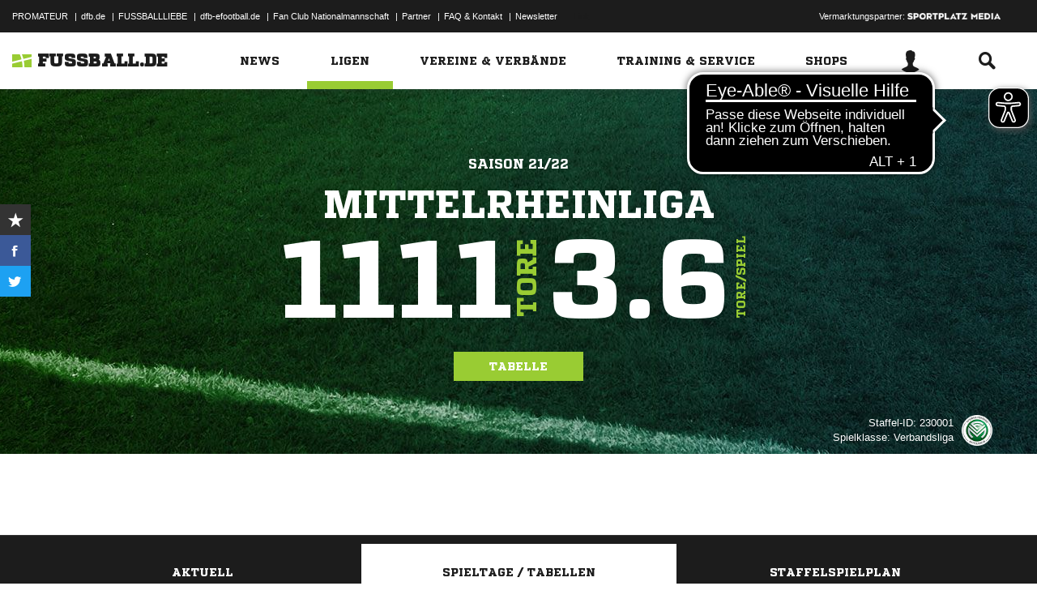

--- FILE ---
content_type: text/html; charset=UTF-8
request_url: https://www.fussball.de/spieltag/mittelrheinliga-mittelrhein-verbandsliga-herren-saison2122-mittelrhein/-/spieldatum/2022-02-23/staffel/02ESGNVGES00000EVS5489B4VT8SVH36-G
body_size: 29992
content:
<!doctype html>
<html class="no-js" lang="de">
	<head>
		<meta charset="utf-8">
		<meta http-equiv="X-UA-Compatible" content="IE=edge">
		
		
		<title>Verbandsliga - Mittelrhein – Herren - 2021/2022: Ergebnisse, Tabelle und Spielplan bei FUSSBALL.DE</title>
		<meta name="default_image_title" content=""/>
		<link rel="canonical" href="https://www.fussball.de/spieltag/festival-11-kreis-koeln-g-junioren-kinderfussball-g-junioren-saison2526-mittelrhein/-/staffel/02TNAIQE5000000AVS5489BUVSSD35NB-G" />
		<meta name="description" content="Verbandsliga 2021/2022 im Mittelrhein: Alle Ergebnisse, die Tabelle und der komplette Spielplan der Verbandsliga der Herren aus dem Landesverband Mittelrhein bei FUSSBALL.DE"/>
		<meta name="keywords" content="Begegnungen,Verbandsliga,Mittelrhein,(Meisterschaft),Spieljahr 21/22,Mittelrhein"/>
		<meta name="robots" content="NOINDEX"/>
		<meta name="generator" content=""/>
		<meta name="twitter:card" content="summary"/>
		<meta name="twitter:description" content="Verbandsliga 2021/2022 im Mittelrhein: Alle Ergebnisse, die Tabelle und der komplette Spielplan der Verbandsliga der Herren aus dem Landesverband Mittelrhein bei FUSSBALL.DE"/>
		<meta name="twitter:image" content="https://www.fussball.de/export.media/-/action/getSocialMediaImage/page/spieltag/staffel/02ESGNVGES00000EVS5489B4VT8SVH36-G"/>
		<meta name="twitter:title" content="Verbandsliga - Mittelrhein – Herren - 2021/2022: Ergebnisse, Tabelle und Spielplan bei FUSSBALL.DE"/>
		<meta property="og:title" content="Verbandsliga - Mittelrhein – Herren - 2021/2022: Ergebnisse, Tabelle und Spielplan bei FUSSBALL.DE"/>
		<meta property="og:image" content="https://www.fussball.de/export.media/-/action/getSocialMediaImage/page/spieltag/staffel/02ESGNVGES00000EVS5489B4VT8SVH36-G"/>
		<meta property="og:image:width" content="600"/>
		<meta property="og:image:height" content="315"/>
		<meta property="og:url" content="https://www.fussball.de/spieltag/festival-11-kreis-koeln-g-junioren-kinderfussball-g-junioren-saison2526-mittelrhein/-/staffel/02TNAIQE5000000AVS5489BUVSSD35NB-G"/>
		<meta property="og:type" content="website"/>
		<meta property="og:description" content="Verbandsliga 2021/2022 im Mittelrhein: Alle Ergebnisse, die Tabelle und der komplette Spielplan der Verbandsliga der Herren aus dem Landesverband Mittelrhein bei FUSSBALL.DE"/>

		<meta name="viewport" content="width=device-width, initial-scale=1.0">

		<link rel="shortcut icon" type="image/x-icon" href="//www.fussball.de/static/por/8.84.1.1/icon/favicon.ico" />
		<link rel="apple-touch-icon-precomposed" href="//www.fussball.de/static/por/8.84.1.1/images/apple-touch-icon-precomposed.png">
		<link rel="stylesheet" href="//www.fussball.de/static/por/8.84.1.1/css/style.css" />

        <link rel="preconnect" href="//app.usercentrics.eu"><link rel="preconnect" href="//api.usercentrics.eu"><link rel="preconnect" href="//privacy-proxy.usercentrics.eu"><link rel="preload" href="//app.usercentrics.eu/browser-ui/latest/loader.js" as="script"><link rel="preload" href="//privacy-proxy.usercentrics.eu/latest/uc-block.bundle.js" as="script"><script id="usercentrics-cmp" data-settings-id="FlEfWqayV" data-eu-mode="true" src="https://app.eu.usercentrics.eu/browser-ui/latest/loader.js" data-tcf-enabled></script><script type="application/javascript" src="https://sdp.eu.usercentrics.eu/legacy/uc-block.bundle.js"></script><script> uc.setServiceAlias({'ppPIzs4e': 'RVtztac32h7njd'})</script>
         <script async src="https://cdn.eye-able.com/configs/www.fussball.de.js"></script>
<script async src="https://cdn.eye-able.com/public/js/eyeAble.js"></script>
        	
		
		

	
		<script type="text/plain" data-usercentrics="Adobe Analytics" src="//assets.adobedtm.com/97c422f768f3/28b81cdb5065/launch-9364d69cd4f0.min.js"></script>
<!-- gtm -->
<script type="text/plain" data-usercentrics="Google Tag Manager">/*<![CDATA[*/var dfbconsentAllowed = false;var dataLayer = dataLayer || [{"SeitennameLang":"wettbewerb_spieltag","SeitennameKurz":"wettbewerb","MandantId":"23","WettbewerbId":"02ESGNVGES00000EVS5489B4VT8SVH36-G","WettbewerbTypId":"1","SpielklasseId":"129","MannschaftsartTypId":"1"}];
(function(w,d,s,l,i){w[l]=w[l]||[];w[l].push({'gtm.start':new Date().getTime(),event:'gtm.js'});var f=d.getElementsByTagName(s)[0],j=d.createElement(s),dl=l!='dataLayer'?'&l='+l:'';j.async=true;j.src='//www.googletagmanager.com/gtm.js?id='+i+dl;f.parentNode.insertBefore(j,f);})(window,document,'script','dataLayer','GTM-PV3CR63');/*]]>*/</script>
<!-- dfb consent push -->
<script type="text/plain" data-usercentrics="Personalisierte Werbung">/*<![CDATA[*/dfbconsentAllowed = true;/*]]>*/</script>
<script type="text/plain" data-usercentrics="Google Tag Manager">/*<![CDATA[*/dataLayer.push({'dfbconsent': dfbconsentAllowed})/*]]>*/</script>
<!-- reload manager -->
<script type="text/plain" data-usercentrics="Google Syndication">/*<![CDATA[*/spm_googletag_custom_reloader = function(d, c) {
if (!c) {var c = true;} if (googletag.pubads().getSlots()) {if (!d) {googletag.pubads().refresh(null, {changeCorrelator: c})} else {for (i = 0; i < googletag.pubads().getSlots().length; i++) {if (googletag.pubads().getSlots()[i].getSlotElementId() == d) {googletag.pubads().refresh([googletag.pubads().getSlots()[i]], {changeCorrelator: c});}}}}
};
/*]]>*/</script>

		<script type="text/javascript">/*<![CDATA[*/
edArtikelErstellt='';
edArtikelId='';
edArtikelKategorie='';
edArtikelSchluesselwoerter='';
edArtikelTitel='';
edChannel='ligen';
edGastmannschaftId='';
edGastmannschaftName='';
edGebiet='0123456789ABCDEF0123456700004120';
edGebietName='Mittelrhein';
edHeimmannschaftId='';
edHeimmannschaftName='';
edMandant='23';
edMannschaftId='';
edMannschaftName='';
edMannschaftsart='95';
edMannschaftsartId='95';
edMannschaftsartName='Herren';
edMannschaftsartTypId='1';
edMannschaftsartTypName='Herren';
edSaison='2122';
edSeite='wettbewerb_spieltag/-/spieldatum/2022-02-23/staffel/02ESGNVGES00000EVS5489B4VT8SVH36-G';
edSeitennameKurz='wettbewerb';
edSeitennameLang='wettbewerb_spieltag';
edSpielId='';
edSpielgebietId='0123456789ABCDEF0123456700004120';
edSpielgebietName='Mittelrhein';
edSpielklasse='129';
edSpielklasseId='129';
edSpielklasseName='Verbandsliga';
edSpielklasseTypId='8';
edSpielklasseTypName='Verbandsliga';
edSubchannel='spieltag';
edTickerId='';
edVerbandId='0123456789ABCDEF0123456700004120';
edVerbandName='Mittelrhein';
edVereinId='';
edVereinName='';
edVideoId='';
edVideoTitle='';
edWettbewerbId='02ESGNVGES00000EVS5489B4VT8SVH36-G';
edWettbewerbName='Mittelrheinliga';
edWettbewerbTypId='1';
edWettbewerbUrl='https://www.fussball.de/spieltagsuebersicht/mittelrheinliga-mittelrhein-verbandsliga-herren-saison2122-mittelrhein/-/staffel/02ESGNVGES00000EVS5489B4VT8SVH36-G';
edWettkampfTyp='1';
edWettkampfTypName='Meisterschaften';
edWidgetTyp='';
fbedExtPlzMultiSpielst='52080+53175+52223+52224+51465+52353+50354+53773+50389+53721+53347+50126+52457+50679+50767';
fbedExtPlzMultiVerein='52080+53175+52223+52224+51465+52353+50354+53773+50389+53721+53347+50126+52457+50679+50767';
fbedExtPlzSpielst='';
fbedExtPlzVerein='';
fbedWidgetKey='';
loginUrl='https://sso.fussball.de/realms/fbde-portal/protocol/openid-connect/auth?client_id=fussball-de-web-app&response_type=code&scope=openid&state=https%3A%2F%2Fwww.fussball.de%2Flogin.fbde%3Ffw_url%3DFW_URL_PLACEHOLDER%7CRMDa4KNT3fX08CgMuUltG6D38YSBePI9-RidHe96tUk&redirect_uri=https://www.fussball.de/login.fbde?fw_url=FW_URL_PLACEHOLDER';
trackingcountername='spieltag.21/22.Mittelrhein.Meisterschaften.Herren.Verbandsliga.Mittelrhein.02EFLG7DG8000000VS5489B2VS183IS6-C';
if (window.location.href.indexOf('#_=_') > 0) {
	window.location = window.location.href.replace(/#.*/, '');
}
/*]]>*/</script>

		 <script async src="https://cdn.eye-able.com/configs/www.fussball.de.js"></script>
<script async src="https://cdn.eye-able.com/public/js/eyeAble.js"></script>

	</head>
	<body class="fbde" x-ms-format-detection="none" data-ng-controller="ApplicationController" data-marketing-cookies data-click-tracking data-scroll-spy data-ng-cloak global-events data-obfuscation-stylesheet="//www.fussball.de/export.fontface/-/id/%ID%/type/css">
		<script type="text/plain" data-usercentrics="FUSSBALL.DE Services" src="https://www.fussball.de/static/layout/fbde2/por/8.84.1.1/js/open-app.js"></script>

		<header data-ng-controller="FlyoutController" data-ng-class="{active:flyoutState.isOpen, 'active-layer':layerState.isOpen}">
	<nav class="header-meta-nav">
		<div class="container">
			<div class="metanav-left">
				<ul>
					<li>
						<a href="https://next.fussball.de/promateur?utm_medium=Organisch&utm_source=FUSSBALLDE&utm_campaign=PROMATEUR&utm_content=HeaderleisteWeb" target="_blank">PROMATEUR</a>
						<span class="divider">&#124;</span>
					</li>
					<li>
						<a href="https://www.dfb.de" target="_blank">dfb.de</a>
						<span class="divider">&#124;</span>
					</li>
					<li>
						<a href="https://www.dfb.de/fussballliebe" target="_blank">FUSSBALLLIEBE</a>
						<span class="divider">&#124;</span>
					</li>
					<li>
						<a href="https://dfb-efootball.de/?cid=fussballde-metanav" target="_blank">dfb-efootball.de</a>
						<span class="divider">&#124;</span>
					</li>
					<li>
						<a href="https://fanclub.dfb.de/index.php?id=2" target="_blank">Fan Club Nationalmannschaft</a>
						<span class="divider">&#124;</span>
					</li>
					<li>
						<a href="https://www.fussball.de/partner" target="_blank">Partner</a>
						<span class="divider">&#124;</span>
					</li>
					<li>
						<a href="https://next.fussball.de/faq" target="_blank">FAQ &amp; Kontakt</a>
						<span class="divider">&#124;</span>
					</li>
					<li>
						<a href="https://www.fussball.de/newsletter" target="_blank">Newsletter</a>
					</li>
				</ul>
				<a href="#!" id="editor-link" class="visible-full">
					<span>Link</span>
					<script type="text/javascript">document.addEventListener('DOMContentLoaded', function () {document.getElementById('editor-link').addEventListener('click', function doThings() { alert('/spieltag/-/spieldatum/2022-02-23/staffel/02ESGNVGES00000EVS5489B4VT8SVH36-G');});});</script>
				</a>
			</div>
			<div class="metanav-right">
				<div class="ad-provider">
					Vermarktungspartner:
					<a href="https://sportplatz-media.com/media/" target="_blank">
						<img src="//www.fussball.de/static/layout/fbde2/por/8.84.1.1/images/partner/footer_partner_logo_spm.png" alt="logo">
					</a>
				</div>
				<div data-user-dependency="{'FBDE_COMMUNITY_IN':'equal'}" data-ajaxcontent-type="jsonp" data-user="{'FBDE_COMMUNITY_IN':'1'}" data-ajaxcontent="https://www.fussball.de/login.community"></div>
				<div data-user-dependency="{'FBDE_COMMUNITY_OUT':'equal'}" data-ajaxcontent-type="jsonp" data-user="{'FBDE_COMMUNITY_OUT':'1'}" data-ajaxcontent="https://www.fussball.de/logout.community"></div>
			</div>
		</div>
	</nav>
	<div class="header-warning" data-header-warning="https://www.dfb.de/fussballde-info/warnhinweis/">
		<div class="container">
			<p class="header-warning-hl">Aktuell technische Probleme bei FUSSBALL.DE.</p>
			<p class="header-warning-p">An der Lösung des Problems wird mit Hochdruck gearbeitet.<br>Wir bitten um euer Verständnis.</p>
		</div>
	</div>
	<div class="header-main-nav">
		<div class="container">
			<div class="logo-wrapper">
				<div id="logo">
					<a data-ng-click="onLogoClick($event)" href="https://www.fussball.de/homepage">
						<img src="https://www.fussball.de/static/layout/fbde2/por/8.84.1.1/images/logo.svg" alt="logo" width="24" class="logo-graphic" height="16">
						<span class="logo-letters">fussball.de</span>
					</a>
				</div>
			</div>
			<nav class="secondary-nav">
				<ul>
					<li class="seondary-nav-toggle">
						<a data-ng-click="toggleVisibleMobile()"><span class="icon-toggle"></span></a>
					</li>
					<li>
						<div data-user-dependency="{'FBDE_USER_ID':'existVisible'}" data-flyoutnavitem="main" data-ng-class="{'current':isCurrent}">
							<div data-flyoutitem-identifier="#login">
								
								<span></span>
								<img data-user-interpolate="src" data-user-interpolate-tmpl="%FBDE_USER_THUMB%" alt="thumb" class="img-profile">
							</div>
						</div>
						<div data-user-dependency="{'FBDE_USER_ID':'notexistVisible'}">
							<a href="https://sso.fussball.de/realms/fbde-portal/protocol/openid-connect/auth?client_id=fussball-de-web-app&response_type=code&scope=openid&state=https%3A%2F%2Fwww.fussball.de%2Flogin.fbde%3Ffw_url%3Dhttps%3A%2F%2Fwww.fussball.de%2Fspieltag%2Fmittelrheinliga-mittelrhein-verbandsliga-herren-saison2122-mittelrhein%2F-%2Fspieldatum%2F2022-02-23%2Fstaffel%2F02ESGNVGES00000EVS5489B4VT8SVH36-G%7CP5msszXpPeAUfCUX9Kp4BgHxu8FGfG7mtDt_wLF-pMA&redirect_uri=https://www.fussball.de/login.fbde?fw_url=https%3A%2F%2Fwww.fussball.de%2Fspieltag%2Fmittelrheinliga-mittelrhein-verbandsliga-herren-saison2122-mittelrhein%2F-%2Fspieldatum%2F2022-02-23%2Fstaffel%2F02ESGNVGES00000EVS5489B4VT8SVH36-G"><span class="icon-login"></span></a>
						</div>
					</li>
					<li data-flyoutnavitem="main" data-ng-class="{'current':isCurrent}">
						<div data-flyoutitem-identifier="#search"><span class="icon-search"></span></div>
					</li>
				</ul>
			</nav>
			<nav data-ng-class="{active: isVisibleMobile, hidden: scopeEnv.isMainMenuHidden}" class="primary-nav">
				<ul class="fast">
					<li>
						<a href="https://www.fussball.de/my.favorites"><span class="icon-favorits"></span>Favoriten</a>
					</li>
					<li>
						<a href="https://www.fussball.de/matchkalender"><span class="icon-matchcal"></span>Matchkalender</a>
					</li>
					<li>
						<div data-flyoutnavitem="main">
							<div data-user-dependency="{'FBDE_USER_ID':'existVisible'}" data-flyoutitem-identifier="#login">
								
								<span></span>
								<img data-user-interpolate="src" data-user-interpolate-tmpl="%FBDE_USER_THUMB%" alt="thumb" class="img-profile">
								<span data-user-interpolate="innerHTML" data-user-interpolate-tmpl="%FBDE_NICKNAME%"></span>
							</div>
						</div>
						<div data-user-dependency="{'FBDE_USER_ID':'notexistVisible'}">
							<a href="https://sso.fussball.de/realms/fbde-portal/protocol/openid-connect/auth?client_id=fussball-de-web-app&response_type=code&scope=openid&state=https%3A%2F%2Fwww.fussball.de%2Flogin.fbde%3Ffw_url%3Dhttps%3A%2F%2Fwww.fussball.de%2Fspieltag%2Fmittelrheinliga-mittelrhein-verbandsliga-herren-saison2122-mittelrhein%2F-%2Fspieldatum%2F2022-02-23%2Fstaffel%2F02ESGNVGES00000EVS5489B4VT8SVH36-G%7CP5msszXpPeAUfCUX9Kp4BgHxu8FGfG7mtDt_wLF-pMA&redirect_uri=https://www.fussball.de/login.fbde?fw_url=https%3A%2F%2Fwww.fussball.de%2Fspieltag%2Fmittelrheinliga-mittelrhein-verbandsliga-herren-saison2122-mittelrhein%2F-%2Fspieldatum%2F2022-02-23%2Fstaffel%2F02ESGNVGES00000EVS5489B4VT8SVH36-G"><span class="icon-login"></span>Anmelden</a>
						</div>
					</li>
					<li data-flyoutnavitem="main">
						<div data-flyoutitem-identifier="#search"><span></span>Suche<span class="icon-search"></span></div>
					</li>
				</ul>
				<ul class="main">
					<li data-flyoutnavitem="main" data-ng-class="{'current':isCurrent}">
						<div data-flyoutitem-identifier="#flyout-news"><span></span>News<span class="icon-angle-right"></span></div>
					</li>
					<li data-flyoutnavitem="main" data-ng-class="{'current':isCurrent}" class="active">
						<div data-flyoutitem-identifier="#competitions"><span></span>Ligen<span class="icon-angle-right"></span></div>
					</li>
					<li data-flyoutnavitem="main" data-ng-class="{'current':isCurrent}">
						<div data-flyoutitem-identifier="#pros"><span></span>Vereine & Verbände<span class="icon-angle-right"></span></div>
					</li>
					<li data-flyoutnavitem="main" data-ng-class="{'current':isCurrent}">
						<div data-flyoutitem-identifier="#trainings"><span></span>Training & Service<span class="icon-angle-right"></span></div>
					</li>
					<li data-flyoutnavitem="main" data-ng-class="{'current':isCurrent}">
						<div data-flyoutitem-identifier="#shop"><span></span>Shops<span class="icon-angle-right"></span></div>
					</li>
				</ul>
				<ul class="meta">
					<li>
						<a href="https://next.fussball.de/promateur?utm_medium=Organisch&utm_source=FUSSBALLDE&utm_campaign=PROMATEUR&utm_content=HeaderleisteWeb" target="_blank">PROMATEUR<span class="icon-link-arrow"></span></a>
					</li>
					<li>
						<a href="https://www.dfb.de" target="_blank">dfb.de<span class="icon-link-arrow"></span></a>
					</li>
					<li>
						<a href="https://www.dfb.de/fussballliebe" target="_blank">FUSSBALLLIEBE<span class="icon-link-arrow"></span></a>
					</li>
					<li>
						<a href="https://dfb-efootball.de/?cid=fussballde-metanav" target="_blank">dfb-efootball.de<span class="icon-link-arrow"></span></a>
					</li>
					<li>
						<a href="https://fanclub.dfb.de/index.php?id=2" target="_blank">Fan Club Nationalmannschaft<span class="icon-link-arrow"></span></a>
					</li>
					<li>
						<a href="https://www.fussball.de/partner" target="_blank">Partner<span class="icon-link-arrow"></span></a>
					</li>
					<li>
						<a href="https://next.fussball.de/faq" target="_blank">FAQ &amp; Kontakt<span class="icon-link-arrow"></span></a>
					</li>
					<li>
						<a href="https://www.fussball.de/newsletter" target="_blank">Newsletter<span class="icon-link-arrow"></span></a>
					</li>
				</ul>
			</nav>
		</div>
	</div>
	<div data-user-favorites-load-cookie="FBDE_USER_ID" data-ng-class="{'opened':flyoutState.isOpen}" id="header-flyout" class="header-flyout" data-user-favorites-load="https://www.fussball.de/my.ajax.favorites">
		<div data-flyoutnavcontent="main" data-ng-class="{active:isActive, hidden: scopeEnv.isSubMenuHidden}" id="flyout-news" class="flyout-subnav">
			<div class="container">
				<div data-ng-controller="ToolboxController" class="news-list-toolbox news-list-toolbox-menu" data-toolbox>
					<div class="flyout-left">
						<nav class="flyout-nav">
							<h4 data-ng-click="scopeEnv.isMainMenuHidden = false; flyoutState.isOpen = false;"><span class="icon-angle-left"></span>News</h4>
							<ul>
								<li data-toolbox-value="all_news" data-toolbox-headermenu-item="single" data-ng-class="{'current':isCurrent}" data-toolbox-key="include" data-toolbox-target="https://www.fussball.de/news/-/include/all_news">
									<div><span></span>Alle<span></span></div>
								</li>
								<li data-toolbox-value="magazin" data-toolbox-headermenu-item="single" data-ng-class="{'current':isCurrent}" data-toolbox-key="include" data-toolbox-target="https://www.fussball.de/news/-/include/magazin">
									<div><span></span>Magazin<span></span></div>
								</li>
								<li data-flyoutnavitem="sub" data-ng-class="{'current':isCurrent}" data-toolbox-flyout-right="regional-league-categories">
									<div data-flyoutitem-identifier="#regional-league-categories"><span></span>Regionalliga<span class="icon-angle-right"></span></div>
								</li>
								<li data-flyoutnavitem="sub" data-ng-class="{'current':isCurrent}" data-toolbox-flyout-right="association-categories">
									<div data-flyoutitem-identifier="#association-categories"><span></span>Verbände<span class="icon-angle-right"></span></div>
								</li>
								<li data-toolbox-value="service" data-toolbox-headermenu-item="single" data-ng-class="{'current':isCurrent}" data-toolbox-key="include" data-toolbox-target="https://www.fussball.de/news/-/include/service">
									<div><span></span>Service<span></span></div>
								</li>
								<li data-toolbox-value="aktionen" data-toolbox-headermenu-item="single" data-ng-class="{'current':isCurrent}" data-toolbox-key="include" data-toolbox-target="https://www.fussball.de/news/-/include/aktionen">
									<div><span></span>Aktionen<span></span></div>
								</li>
								<li data-flyoutnavitem="sub" data-ng-class="{'current':isCurrent}" data-toolbox-flyout-right="helpcenter-categories">
									<div data-flyoutitem-identifier="#helpcenter-categories"><span></span>Hilfe-Center<span class="icon-angle-right"></span></div>
								</li>
							</ul>
						</nav>
					</div>
					<div class="flyout-right">
						<div data-flyoutnavcontent="sub" data-ng-class="{'active':isActive}" id="helpcenter-categories" class="flyout-tab">
							<div data-flyout-content=".filter-helpcenter" data-toolbox-flyout-header-menu="filterList" id="link-flyout-right-helpcenter-categories" data-toolbox-key="helpcenter-categories"></div>
							<div class="container">
								<h4 data-ng-click="scopeEnv.isMainMenuHidden = true; scopeEnv.isSubMenuHidden = false;">Hilfe-Center<span class="icon-angle-left"></span></h4>
								<div data-toolbox-headermenu-item="list" data-toolbox-target="https://www.fussball.de/news/-/include/helpcenter" data-toolbox-key="helpcenter-categories" class="filter-categories filter-assoc filter-helpcenter">
									<div class="select-wrapper-toolbox">
										<div tabindex="0" class="selection visible-small">
											<div class="value">Hilfe-Center
												<strong class="currentSelection" data-attr-selection-info></strong>
											</div>
											<span class="icon-angle-down"></span>
										</div>
										<ul class="list select-list">
											<li class="visible-small">
												<label data-checkbox="" class="checkbox">
													<span class="icon-verified"></span>
													<input name="filter-items" data-attr-toggle-type="all" checked="checked" type="checkbox" value="true">
													<strong data-attr-select-all-label>Alle Auswählen</strong>
												</label>
											</li>
											<li>
												<label data-checkbox="" class="checkbox" data-attr-select-option="true">
													<span class="icon-verified"></span>
													<input name="filter-items" data-attr-toggle-type="single" checked="checked" type="checkbox" value="11198">
													<strong>Allgemeines</strong>
												</label>
											</li>
											<li>
												<label data-checkbox="" class="checkbox" data-attr-select-option="true">
													<span class="icon-verified"></span>
													<input name="filter-items" data-attr-toggle-type="single" checked="checked" type="checkbox" value="11199">
													<strong>APP</strong>
												</label>
											</li>
											<li>
												<label data-checkbox="" class="checkbox" data-attr-select-option="true">
													<span class="icon-verified"></span>
													<input name="filter-items" data-attr-toggle-type="single" checked="checked" type="checkbox" value="11200">
													<strong>Liveticker</strong>
												</label>
											</li>
											<li>
												<label data-checkbox="" class="checkbox" data-attr-select-option="true">
													<span class="icon-verified"></span>
													<input name="filter-items" data-attr-toggle-type="single" checked="checked" type="checkbox" value="11201">
													<strong>Mannschaftsseite</strong>
												</label>
											</li>
											<li>
												<label data-checkbox="" class="checkbox" data-attr-select-option="true">
													<span class="icon-verified"></span>
													<input name="filter-items" data-attr-toggle-type="single" checked="checked" type="checkbox" value="11202">
													<strong>Profile</strong>
												</label>
											</li>
											<li>
												<label data-checkbox="" class="checkbox" data-attr-select-option="true">
													<span class="icon-verified"></span>
													<input name="filter-items" data-attr-toggle-type="single" checked="checked" type="checkbox" value="11203">
													<strong>Registrierung</strong>
												</label>
											</li>
											<li>
												<label data-checkbox="" class="checkbox" data-attr-select-option="true">
													<span class="icon-verified"></span>
													<input name="filter-items" data-attr-toggle-type="single" checked="checked" type="checkbox" value="11204">
													<strong>Training & Service</strong>
												</label>
											</li>
											<li>
												<label data-checkbox="" class="checkbox" data-attr-select-option="true">
													<span class="icon-verified"></span>
													<input name="filter-items" data-attr-toggle-type="single" checked="checked" type="checkbox" value="11205">
													<strong>Widgets</strong>
												</label>
											</li>
										</ul>
									</div>
									<div class="general">
										<div class="hidden-small">
											<label data-checkbox="" class="checkbox">
												<span class="icon-verified"></span>
												<input name="filter-items" data-attr-toggle-type="all" checked="checked" type="checkbox" value="true">
												<strong data-attr-select-all-label>Alle Auswählen</strong>
											</label>
										</div>
										<button type="submit" class="button button-primary">Los</button>
									</div>
								</div>
							</div>
						</div>
						<div data-flyoutnavcontent="sub" data-ng-class="{'active':isActive}" id="regional-league-categories" class="flyout-tab">
							<div data-flyout-content=".filter-regionalliga" data-toolbox-flyout-header-menu="filterList" id="link-flyout-right-regional-league-categories" data-toolbox-key="regional-league-categories"></div>
							<div class="container">
								<h4 data-ng-click="scopeEnv.isMainMenuHidden = true; scopeEnv.isSubMenuHidden = false;">Regionalliga<span class="icon-angle-left"></span></h4>
								<div data-toolbox-headermenu-item="list" data-toolbox-target="https://www.fussball.de/news/-/include/regionalliga" data-toolbox-key="regional-league-categories" class="filter-categories filter-assoc filter-regionalliga">
									<div class="select-wrapper-toolbox">
										<div tabindex="0" class="selection visible-small">
											<div class="value">Regionalligen
												<strong class="currentSelection" data-attr-selection-info></strong>
											</div>
											<span class="icon-angle-down"></span>
										</div>
										<ul class="list select-list">
											<li class="visible-small">
												<label data-checkbox="" class="checkbox">
													<span class="icon-verified"></span>
													<input name="filter-items" data-attr-toggle-type="all" checked="checked" type="checkbox" value="true">
													<strong data-attr-select-all-label>Alle Auswählen</strong>
												</label>
											</li>
											<li>
												<label data-checkbox="" class="checkbox" data-attr-select-option="true">
													<span class="icon-verified"></span>
													<input name="filter-items" data-attr-toggle-type="single" checked="checked" type="checkbox" value="11212">
													<strong>Regionalliga Nord</strong>
												</label>
											</li>
											<li>
												<label data-checkbox="" class="checkbox" data-attr-select-option="true">
													<span class="icon-verified"></span>
													<input name="filter-items" data-attr-toggle-type="single" checked="checked" type="checkbox" value="11213">
													<strong>Regionalliga Nordost</strong>
												</label>
											</li>
											<li>
												<label data-checkbox="" class="checkbox" data-attr-select-option="true">
													<span class="icon-verified"></span>
													<input name="filter-items" data-attr-toggle-type="single" checked="checked" type="checkbox" value="11211">
													<strong>Regionalliga West</strong>
												</label>
											</li>
											<li>
												<label data-checkbox="" class="checkbox" data-attr-select-option="true">
													<span class="icon-verified"></span>
													<input name="filter-items" data-attr-toggle-type="single" checked="checked" type="checkbox" value="11209">
													<strong>Regionalliga Südwest</strong>
												</label>
											</li>
											<li>
												<label data-checkbox="" class="checkbox" data-attr-select-option="true">
													<span class="icon-verified"></span>
													<input name="filter-items" data-attr-toggle-type="single" checked="checked" type="checkbox" value="11210">
													<strong>Regionalliga Bayern</strong>
												</label>
											</li>
										</ul>
									</div>
									<div class="general">
										<div class="hidden-small">
											<label data-checkbox="" class="checkbox">
												<span class="icon-verified"></span>
												<input name="filter-items" data-attr-toggle-type="all" checked="checked" type="checkbox" value="true">
												<strong data-attr-select-all-label>Alle Auswählen</strong>
											</label>
										</div>
										<button type="submit" class="button button-primary">Los</button>
									</div>
								</div>
							</div>
						</div>
						<div data-flyoutnavcontent="sub" data-ng-class="{'active':isActive}" id="association-categories" class="flyout-tab">
							<div data-flyout-content=".filter-verband" data-toolbox-flyout-header-menu="filterList" id="link-flyout-right-association-categories" data-toolbox-key="association-categories"></div>
							<div class="container">
								<h4 data-ng-click="scopeEnv.isMainMenuHidden = true; scopeEnv.isSubMenuHidden = false;">Verbände<span class="icon-angle-left"></span></h4>
								<div data-toolbox-headermenu-item="list" data-toolbox-target="https://www.fussball.de/news/-/include/verbaende" data-toolbox-key="association-categories" class="filter-categories filter-assoc filter-verband">
									<div class="select-wrapper-toolbox">
										<div tabindex="0" class="selection visible-small">
											<div class="value">Verbände
												<strong class="currentSelection" data-attr-selection-info></strong>
											</div>
											<span class="icon-angle-down"></span>
										</div>
										<ul class="list select-list">
											<li class="visible-small">
												<label data-checkbox="" class="checkbox">
													<span class="icon-verified"></span>
													<input name="filter-items" data-attr-toggle-type="all" checked="checked" type="checkbox" value="true">
													<strong data-attr-select-all-label>Alle Auswählen</strong>
												</label>
											</li>
											<li>
												<label data-checkbox="" class="checkbox" data-attr-select-option="true">
													<span class="icon-verified"></span>
													<input name="filter-items" data-attr-toggle-type="single" checked="checked" type="checkbox" value="11032">
													<span class="logo hidden-small"><span data-alt="Baden" data-responsive-image="//www.fussball.de/export.media/-/action/getLogo/format/1/id/0123456789ABCDEF0123456700004180"></span></span>
													<strong>Baden</strong>
												</label>
											</li>
											<li>
												<label data-checkbox="" class="checkbox" data-attr-select-option="true">
													<span class="icon-verified"></span>
													<input name="filter-items" data-attr-toggle-type="single" checked="checked" type="checkbox" value="11031">
													<span class="logo hidden-small"><span data-alt="Bayern" data-responsive-image="//www.fussball.de/export.media/-/action/getLogo/format/1/id/00ES8GNCQK000000VV0AG08LVUPGND5I"></span></span>
													<strong>Bayern</strong>
												</label>
											</li>
											<li>
												<label data-checkbox="" class="checkbox" data-attr-select-option="true">
													<span class="icon-verified"></span>
													<input name="filter-items" data-attr-toggle-type="single" checked="checked" type="checkbox" value="11066">
													<span class="logo hidden-small"><span data-alt="Berlin" data-responsive-image="//www.fussball.de/export.media/-/action/getLogo/format/1/id/0123456789ABCDEF0123456700004240"></span></span>
													<strong>Berlin</strong>
												</label>
											</li>
											<li>
												<label data-checkbox="" class="checkbox" data-attr-select-option="true">
													<span class="icon-verified"></span>
													<input name="filter-items" data-attr-toggle-type="single" checked="checked" type="checkbox" value="11061">
													<span class="logo hidden-small"><span data-alt="Brandenburg" data-responsive-image="//www.fussball.de/export.media/-/action/getLogo/format/1/id/0123456789ABCDEF0123456700004250"></span></span>
													<strong>Brandenburg</strong>
												</label>
											</li>
											<li>
												<label data-checkbox="" class="checkbox" data-attr-select-option="true">
													<span class="icon-verified"></span>
													<input name="filter-items" data-attr-toggle-type="single" checked="checked" type="checkbox" value="11002">
													<span class="logo hidden-small"><span data-alt="Bremen" data-responsive-image="//www.fussball.de/export.media/-/action/getLogo/format/1/id/0123456789ABCDEF0123456700004090"></span></span>
													<strong>Bremen</strong>
												</label>
											</li>
											<li>
												<label data-checkbox="" class="checkbox" data-attr-select-option="true">
													<span class="icon-verified"></span>
													<input name="filter-items" data-attr-toggle-type="single" checked="checked" type="checkbox" value="11003">
													<span class="logo hidden-small"><span data-alt="Hamburg" data-responsive-image="//www.fussball.de/export.media/-/action/getLogo/format/1/id/0123456789ABCDEF0123456700004080"></span></span>
													<strong>Hamburg</strong>
												</label>
											</li>
											<li>
												<label data-checkbox="" class="checkbox" data-attr-select-option="true">
													<span class="icon-verified"></span>
													<input name="filter-items" data-attr-toggle-type="single" checked="checked" type="checkbox" value="11034">
													<span class="logo hidden-small"><span data-alt="Hessen" data-responsive-image="//www.fussball.de/export.media/-/action/getLogo/format/1/id/0123456789ABCDEF0123456700004170"></span></span>
													<strong>Hessen</strong>
												</label>
											</li>
											<li>
												<label data-checkbox="" class="checkbox" data-attr-select-option="true">
													<span class="icon-verified"></span>
													<input name="filter-items" data-attr-toggle-type="single" checked="checked" type="checkbox" value="11062">
													<span class="logo hidden-small"><span data-alt="Mecklenburg-Vorpommern" data-responsive-image="//www.fussball.de/export.media/-/action/getLogo/format/1/id/0123456789ABCDEF0123456700004220"></span></span>
													<strong>Mecklenburg-Vorpommern</strong>
												</label>
											</li>
											<li>
												<label data-checkbox="" class="checkbox" data-attr-select-option="true">
													<span class="icon-verified"></span>
													<input name="filter-items" data-attr-toggle-type="single" checked="checked" type="checkbox" value="11023">
													<span class="logo hidden-small"><span data-alt="Mittelrhein" data-responsive-image="//www.fussball.de/export.media/-/action/getLogo/format/1/id/0123456789ABCDEF0123456700004120"></span></span>
													<strong>Mittelrhein</strong>
												</label>
											</li>
											<li>
												<label data-checkbox="" class="checkbox" data-attr-select-option="true">
													<span class="icon-verified"></span>
													<input name="filter-items" data-attr-toggle-type="single" checked="checked" type="checkbox" value="11022">
													<span class="logo hidden-small"><span data-alt="Niederrhein" data-responsive-image="//www.fussball.de/export.media/-/action/getLogo/format/1/id/0123456789ABCDEF0123456700004110"></span></span>
													<strong>Niederrhein</strong>
												</label>
											</li>
											<li>
												<label data-checkbox="" class="checkbox" data-attr-select-option="true">
													<span class="icon-verified"></span>
													<input name="filter-items" data-attr-toggle-type="single" checked="checked" type="checkbox" value="11001">
													<span class="logo hidden-small"><span data-alt="Niedersachsen" data-responsive-image="//www.fussball.de/export.media/-/action/getLogo/format/1/id/0123456789ABCDEF0123456700004100"></span></span>
													<strong>Niedersachsen</strong>
												</label>
											</li>
											<li>
												<label data-checkbox="" class="checkbox" data-attr-select-option="true">
													<span class="icon-verified"></span>
													<input name="filter-items" data-attr-toggle-type="single" checked="checked" type="checkbox" value="11041">
													<span class="logo hidden-small"><span data-alt="Rheinland" data-responsive-image="//www.fussball.de/export.media/-/action/getLogo/format/1/id/0123456789ABCDEF0123456700004140"></span></span>
													<strong>Rheinland</strong>
												</label>
											</li>
											<li>
												<label data-checkbox="" class="checkbox" data-attr-select-option="true">
													<span class="icon-verified"></span>
													<input name="filter-items" data-attr-toggle-type="single" checked="checked" type="checkbox" value="11043">
													<span class="logo hidden-small"><span data-alt="Saarland" data-responsive-image="//www.fussball.de/export.media/-/action/getLogo/format/1/id/0123456789ABCDEF0123456700004150"></span></span>
													<strong>Saarland</strong>
												</label>
											</li>
											<li>
												<label data-checkbox="" class="checkbox" data-attr-select-option="true">
													<span class="icon-verified"></span>
													<input name="filter-items" data-attr-toggle-type="single" checked="checked" type="checkbox" value="11063">
													<span class="logo hidden-small"><span data-alt="Sachsen" data-responsive-image="//www.fussball.de/export.media/-/action/getLogo/format/1/id/0123456789ABCDEF0123456700004270"></span></span>
													<strong>Sachsen</strong>
												</label>
											</li>
											<li>
												<label data-checkbox="" class="checkbox" data-attr-select-option="true">
													<span class="icon-verified"></span>
													<input name="filter-items" data-attr-toggle-type="single" checked="checked" type="checkbox" value="11064">
													<span class="logo hidden-small"><span data-alt="Sachsen-Anhalt" data-responsive-image="//www.fussball.de/export.media/-/action/getLogo/format/1/id/0123456789ABCDEF0123456700004230"></span></span>
													<strong>Sachsen-Anhalt</strong>
												</label>
											</li>
											<li>
												<label data-checkbox="" class="checkbox" data-attr-select-option="true">
													<span class="icon-verified"></span>
													<input name="filter-items" data-attr-toggle-type="single" checked="checked" type="checkbox" value="11004">
													<span class="logo hidden-small"><span data-alt="Schleswig-Holstein" data-responsive-image="//www.fussball.de/export.media/-/action/getLogo/format/1/id/0123456789ABCDEF0123456700004070"></span></span>
													<strong>Schleswig-Holstein</strong>
												</label>
											</li>
											<li>
												<label data-checkbox="" class="checkbox" data-attr-select-option="true">
													<span class="icon-verified"></span>
													<input name="filter-items" data-attr-toggle-type="single" checked="checked" type="checkbox" value="11033">
													<span class="logo hidden-small"><span data-alt="Südbaden" data-responsive-image="//www.fussball.de/export.media/-/action/getLogo/format/1/id/0123456789ABCDEF0123456700004190"></span></span>
													<strong>Südbaden</strong>
												</label>
											</li>
											<li>
												<label data-checkbox="" class="checkbox" data-attr-select-option="true">
													<span class="icon-verified"></span>
													<input name="filter-items" data-attr-toggle-type="single" checked="checked" type="checkbox" value="11042">
													<span class="logo hidden-small"><span data-alt="Südwest" data-responsive-image="//www.fussball.de/export.media/-/action/getLogo/format/1/id/0123456789ABCDEF0123456700004160"></span></span>
													<strong>Südwest</strong>
												</label>
											</li>
											<li>
												<label data-checkbox="" class="checkbox" data-attr-select-option="true">
													<span class="icon-verified"></span>
													<input name="filter-items" data-attr-toggle-type="single" checked="checked" type="checkbox" value="11065">
													<span class="logo hidden-small"><span data-alt="Thüringen" data-responsive-image="//www.fussball.de/export.media/-/action/getLogo/format/1/id/0123456789ABCDEF0123456700004260"></span></span>
													<strong>Thüringen</strong>
												</label>
											</li>
											<li>
												<label data-checkbox="" class="checkbox" data-attr-select-option="true">
													<span class="icon-verified"></span>
													<input name="filter-items" data-attr-toggle-type="single" checked="checked" type="checkbox" value="11021">
													<span class="logo hidden-small"><span data-alt="Westfalen" data-responsive-image="//www.fussball.de/export.media/-/action/getLogo/format/1/id/0123456789ABCDEF0123456700004130"></span></span>
													<strong>Westfalen</strong>
												</label>
											</li>
											<li>
												<label data-checkbox="" class="checkbox" data-attr-select-option="true">
													<span class="icon-verified"></span>
													<input name="filter-items" data-attr-toggle-type="single" checked="checked" type="checkbox" value="11035">
													<span class="logo hidden-small"><span data-alt="Württemberg" data-responsive-image="//www.fussball.de/export.media/-/action/getLogo/format/1/id/0123456789ABCDEF0123456700004200"></span></span>
													<strong>Württemberg</strong>
												</label>
											</li>
										</ul>
									</div>
									<div class="general">
										<div class="hidden-small">
											<label data-checkbox="" class="checkbox">
												<span class="icon-verified"></span>
												<input name="filter-items" data-attr-toggle-type="all" checked="checked" type="checkbox" value="true">
												<strong data-attr-select-all-label>Alle Auswählen</strong>
											</label>
										</div>
										<button type="submit" class="button button-primary">Los</button>
									</div>
								</div>
							</div>
						</div>
					</div>
				</div>
			</div>
		</div>
		<div data-flyoutnavcontent="main" data-ng-class="{active:isActive, hidden: scopeEnv.isSubMenuHidden}" id="competitions" class="flyout-subnav">
			<div class="container">
				<div class="flyout-left">
					<nav class="flyout-nav">
						<h4 data-ng-click="scopeEnv.isMainMenuHidden = false; flyoutState.isOpen = false;"><span class="icon-angle-left"></span>Ligen</h4>
						<ul>
							<li data-flyoutnavitem="sub" data-ng-class="{'current':isCurrent}">
								<div data-flyoutitem-identifier="#wam"><span></span>Alle Ligen<span class="icon-angle-right"></span></div>
							</li>
							<li data-flyoutnavitem="sub" data-ng-class="{'current':isCurrent}">
								<div data-flyoutitem-identifier="#topleagues"><span></span>Top-Ligen<span class="icon-angle-right"></span></div>
							</li>
							<li data-ng-class="{'current':isCurrent}">
								<a href="https://dfb-efootball.de/dfb-epokal?cid=fussballde-nav" target="_blank">DFB-ePokal</a>
							</li>
							<li data-ng-class="{'current':isCurrent}">
								<a href="https://www.fussball.de/statistik.torjaeger">Torjägerkanone</a>
							</li>
							<li data-ng-class="{'current':isCurrent}">
								<a href="https://next.fussball.de/promateur?utm_source=FUSSBALLDE&utm_medium=Organisch&utm_content=FlyOutWeb&utm_campaign=PROMATEUR">PROMATEUR - Der FUSSBALL.DE Manager</a>
							</li>
							<li data-ng-class="{'current':isCurrent}">
								<a href="https://www.fussball.de/finaltag.der.amateure">Finaltag der Amateure</a>
							</li>
							<li data-user-dependency="{'FBDE_USER_ID':'existVisible'}" data-ng-class="{'current':isCurrent}">
								<a href="https://www.fussball.de/my.account.matchplan.next">Mein Spielplan</a>
							</li>
							<li data-flyoutnavitem="sub" data-ng-class="{'current':isCurrent}">
								<div data-flyoutitem-identifier="#stats"><span></span>Amateurstatistiken<span class="icon-angle-right"></span></div>
							</li>
							<li data-flyoutnavitem="sub" data-ng-class="{'current':isCurrent}">
								<div data-flyoutitem-identifier="#matchcal"><span></span>Matchkalender<span class="icon-angle-right"></span></div>
							</li>
						</ul>
					</nav>
				</div>
				<div class="flyout-right">
					<div data-flyoutnavcontent="sub" data-ng-class="{'active':isActive}" id="wam" class="flyout-tab">
						<div class="wam header-flyout-wam">
							<h4 data-ng-click="scopeEnv.isMainMenuHidden = true; scopeEnv.isSubMenuHidden = false;"><span class="icon-angle-left"></span>Wettbewerbsauswahl</h4>
							<div class="inner">
								<form method="GET" data-wam-open="true" data-url-submit="" data-url-competitions="//www.fussball.de/wam_competitions_CLIENT_SEASON_COMPETITIONTYPE_TEAMTYPE_LEAGUE_AREA.json" data-url-base="//www.fussball.de/wam_base.json" data-url-areas="//www.fussball.de/wam_kinds_CLIENT_SEASON_COMPETITIONTYPE.json" data-wam>
									<div class="form-wrapper">
										<div data-ng-class="{on: wamData.clients.isOpen, cta: wamData.clients.isCta, disabled: wamData.clients.length == 1}" class="select-wrapper">
											<div data-ng-click="wamData.clients.length == 1 || clickHandler(0)" class="selection">
												<div data-ng-bind="wamData.clientsSelected.label || 'Verband wählen'" class="value"></div>
												<span class="icon-angle-down"></span>
											</div>
											<ul class="select-list">
												<li data-ng-repeat="option in wamData.clients" data-ng-class="{on: wamData.clientsSelected.id == option.id}">
													<a data-ng-click="wamData.clients.isOpen = !wamData.clients.isOpen; wamData.clientsSelected = option; wamUpdate('clients',$index)">{{option.label}}</a>
												</li>
											</ul>
											<div class="select">
												<select data-ng-model="wamData.clientsSelected" size="1" data-ng-disabled="wamData.clients.length == 1" name="clients" data-ng-change="onChange()" data-label="Verband wählen" data-ng-options="option as option.label for option in wamData.clients track by option.id" data-wam-select>
													<option data-ng-if="false" label="" value="">
														<label></label>
													</option>
												</select>
											</div>
										</div>
										<div data-ng-class="{on: wamData.seasons.isOpen, cta: wamData.seasons.isCta, disabled: wamData.seasons.length == 1}" class="select-wrapper">
											<div data-ng-click="wamData.seasons.length == 1 || clickHandler(1)" class="selection">
												<div data-ng-bind="wamData.seasonsSelected.label || 'Saison wählen'" class="value"></div>
												<span class="icon-angle-down"></span>
											</div>
											<ul class="select-list">
												<li data-ng-repeat="option in wamData.seasons" data-ng-class="{on: wamData.seasonsSelected.id == option.id}">
													<a data-ng-click="wamData.seasons.isOpen = !wamData.seasons.isOpen; wamData.seasonsSelected = option; wamUpdate('seasons',$index)">{{option.label}}</a>
												</li>
											</ul>
											<div class="select">
												<select data-ng-model="wamData.seasonsSelected" size="1" data-ng-disabled="wamData.seasons.length == 1" name="seasons" data-ng-change="onChange()" data-label="Saison wählen" data-ng-options="option as option.label for option in wamData.seasons track by option.id" data-wam-select>
													<option data-ng-if="false" label="" value="">
														<label></label>
													</option>
												</select>
											</div>
										</div>
										<div data-ng-class="{on: wamData.competitionTypes.isOpen, cta: wamData.competitionTypes.isCta, disabled: wamData.competitionTypes.length == 1}" class="select-wrapper">
											<div data-ng-click="wamData.competitionTypes.length == 1 || clickHandler(2)" class="selection">
												<div data-ng-bind="wamData.competitionTypesSelected.label || 'Typ wählen'" class="value"></div>
												<span class="icon-angle-down"></span>
											</div>
											<ul class="select-list">
												<li data-ng-repeat="option in wamData.competitionTypes" data-ng-class="{on: wamData.competitionTypesSelected.id == option.id}">
													<a data-ng-click="wamData.competitionTypes.isOpen = !wamData.competitionTypes.isOpen; wamData.competitionTypesSelected = option; wamUpdate('competitionTypes',$index)">{{option.label}}</a>
												</li>
											</ul>
											<div class="select">
												<select data-ng-model="wamData.competitionTypesSelected" size="1" data-ng-disabled="wamData.competitionTypes.length == 1" name="competitionTypes" data-ng-change="onChange()" data-label="Typ wählen" data-ng-options="option as option.label for option in wamData.competitionTypes track by option.id" data-wam-select>
													<option data-ng-if="false" label="" value="">
														<label></label>
													</option>
												</select>
											</div>
										</div>
										<div data-ng-class="{on: wamData.teamTypes.isOpen, cta: wamData.teamTypes.isCta, disabled: wamData.teamTypes.length == 1}" class="select-wrapper">
											<div data-ng-click="wamData.teamTypes.length == 1 || clickHandler(3)" class="selection">
												<div data-ng-bind="wamData.teamTypesSelected.label || 'Mannschaftsart wählen'" class="value"></div>
												<span class="icon-angle-down"></span>
											</div>
											<ul class="select-list">
												<li data-ng-repeat="option in wamData.teamTypes" data-ng-class="{on: wamData.teamTypesSelected.id == option.id}">
													<a data-ng-click="wamData.teamTypes.isOpen = !wamData.teamTypes.isOpen; wamData.teamTypesSelected = option; wamUpdate('teamTypes',$index)">{{option.label}}</a>
												</li>
											</ul>
											<div class="select">
												<select data-ng-model="wamData.teamTypesSelected" size="1" data-ng-disabled="wamData.teamTypes.length == 1" name="teamTypes" data-ng-change="onChange()" data-label="Mannschaftsart wählen" data-ng-options="option as option.label for option in wamData.teamTypes track by option.id" data-wam-select>
													<option data-ng-if="false" label="" value="">
														<label></label>
													</option>
												</select>
											</div>
										</div>
										<div data-ng-class="{on: wamData.leagues.isOpen, cta: wamData.leagues.isCta, disabled: wamData.leagues.length == 1}" class="select-wrapper">
											<div data-ng-click="wamData.leagues.length == 1 || clickHandler(4)" class="selection">
												<div data-ng-bind="wamData.leaguesSelected.label || 'Spielklasse wählen'" class="value"></div>
												<span class="icon-angle-down"></span>
											</div>
											<ul class="select-list">
												<li data-ng-repeat="option in wamData.leagues" data-ng-class="{on: wamData.leaguesSelected.id == option.id}">
													<a data-ng-click="wamData.leagues.isOpen = !wamData.leagues.isOpen; wamData.leaguesSelected = option; wamUpdate('leagues',$index)">{{option.label}}</a>
												</li>
											</ul>
											<div class="select">
												<select data-ng-model="wamData.leaguesSelected" size="1" data-ng-disabled="wamData.leagues.length == 1" name="leagues" data-ng-change="onChange()" data-label="Spielklasse wählen" data-ng-options="option as option.label for option in wamData.leagues track by option.id" data-wam-select>
													<option data-ng-if="false" label="" value="">
														<label></label>
													</option>
												</select>
											</div>
										</div>
										<div data-ng-class="{on: wamData.areas.isOpen, cta: wamData.areas.isCta, disabled: wamData.areas.length == 1}" class="select-wrapper">
											<div data-ng-click="wamData.areas.length == 1 || clickHandler(5)" class="selection">
												<div data-ng-bind="wamData.areasSelected.label || 'Gebiet wählen'" class="value"></div>
												<span class="icon-angle-down"></span>
											</div>
											<ul class="select-list">
												<li data-ng-repeat="option in wamData.areas" data-ng-class="{on: wamData.areasSelected.id == option.id}">
													<a data-ng-click="wamData.areas.isOpen = !wamData.areas.isOpen; wamData.areasSelected = option; wamUpdate('areas',$index)">{{option.label}}</a>
												</li>
											</ul>
											<div class="select">
												<select data-ng-model="wamData.areasSelected" size="1" data-ng-disabled="wamData.areas.length == 1" name="areas" data-ng-change="onChange()" data-label="Gebiet wählen" data-ng-options="option as option.label for option in wamData.areas track by option.id" data-wam-select>
													<option data-ng-if="false" label="" value="">
														<label></label>
													</option>
												</select>
											</div>
										</div>
										<div data-ng-class="{on: wamData.competitions.isOpen, cta: wamData.competitions.isCta, disabled: wamData.competitions.length == 1}" class="select-wrapper">
											<div data-ng-click="wamData.competitions.length == 1 || clickHandler(6)" class="selection">
												<div data-ng-bind="wamData.competitionsSelected.label || 'Wettbewerb wählen'" class="value"></div>
												<span class="icon-angle-down"></span>
											</div>
											<ul class="select-list">
												<li data-ng-repeat="option in wamData.competitions" data-ng-class="{on: wamData.competitionsSelected.id == option.id}">
													<a data-ng-click="wamData.competitions.isOpen = !wamData.competitions.isOpen; wamData.competitionsSelected = option; wamUpdate('competitions',$index)">{{option.label}}</a>
												</li>
											</ul>
											<div class="select">
												<select data-ng-model="wamData.competitionsSelected" size="1" data-ng-disabled="wamData.competitions.length == 1" name="competitions" data-ng-change="onChange()" data-label="Wettbewerb wählen" data-ng-options="option as option.label for option in wamData.competitions track by option.id" data-wam-select>
													<option data-ng-if="false" label="" value="">
														<label></label>
													</option>
												</select>
											</div>
										</div>
									</div>
									<div data-user-favorites-save="https://www.fussball.de/my.add.favorite">
										<a data-user-dependency="{'FBDE_USER_ID':'exist'}" data-ng-click="saveFavorite(wamData.competitionsSelected)" data-ng-class="{'disabled':!wamData.competitionsSelected.id}" class="button button-primary favorits trigger-login-layer">als Favorit speichern</a>
									</div>
									<div class="form-submit" data-wam-submit>
										<button data-ng-click="submitForm()" data-ng-class="{'disabled':!wamData.competitionsSelected.id}" type="submit" class="button button-primary">Anzeigen</button>
									</div>
								</form>
							</div>
						</div>
						<div class="favs header-flyout-favorites">
							<div class="header-flyout-link-list">
								<div class="inner">
									<h3>Favoriten</h3>
									<div data-user-dependency="{'FBDE_USER_ID':'existVisible'}" data-user-favorites="competitions" class="user-favorites-load" data-lazyload></div>
									<div data-user-dependency="{'FBDE_USER_ID':'existVisible'}" class="favorits">
										<a href="https://www.fussball.de/my.favorites">Meine Favoriten<span class="icon-link-arrow"></span></a>
									</div>
								</div>
							</div>
							<p data-user-dependency="{'FBDE_USER_ID':'notexistVisible'}">Wenn Du dich bei unserer Community einloggst, kannst du Vereine und Mannschaften als Favoriten speichern und direkt von hier aus schnell und einfach erreichen.</p>
						</div>
					</div>
					<div data-flyoutnavcontent="sub" data-ng-class="{'active':isActive}" id="topleagues" class="flyout-tab">
						<div class="header-flyout-wam header-flyout-link-list wam">
							<h4 data-ng-click="scopeEnv.isMainMenuHidden = true; scopeEnv.isSubMenuHidden = false;"><span class="icon-angle-left"></span>Top-Ligen Herren 25/26</h4>
							<div class="inner">
								<h3 class="hidden-small">Herren 25/26</h3>
								<ul>
									<li>
										<a href="https://www.fussball.de/spieltagsuebersicht/bundesliga-deutschland-bundesliga-herren-saison2526-deutschland/-/staffel/02TKC4CR0O00001BVS5489BUVUD1610F-G" class="link">Bundesliga<span class="icon-link-arrow"></span></a>
									</li>
									<li>
										<a href="https://www.fussball.de/spieltagsuebersicht/2bundesliga-deutschland-2bundesliga-herren-saison2526-deutschland/-/staffel/02TKC4DP1S000019VS5489BUVUD1610F-G" class="link">2.Bundesliga<span class="icon-link-arrow"></span></a>
									</li>
									<li>
										<a href="https://www.fussball.de/spieltagsuebersicht/3liga-deutschland-3liga-herren-saison2526-deutschland/-/staffel/02TKC4EF0G00000IVS5489BUVUD1610F-G" class="link">3.Liga<span class="icon-link-arrow"></span></a>
									</li>
									<li>
										<a href="https://www.fussball.de/spieltagsuebersicht/regionalliga-nord-region-norddeutschland-regionalliga-herren-saison2526-region-norddeutschland/-/staffel/02TF6JAOE0000008VS5489BTVTLPPK10-G" class="link">Regionalliga Nord<span class="icon-link-arrow"></span></a>
									</li>
									<li>
										<a href="https://www.fussball.de/spieltagsuebersicht/regionalliga-nordost-region-nordostdeutschland-regionalliga-herren-saison2526-region-nordostdeutschland/-/staffel/02TJEMCTSG000009VS5489BTVV9SFN07-G" class="link">Regionalliga Nordost<span class="icon-link-arrow"></span></a>
									</li>
									<li>
										<a href="https://www.fussball.de/spieltagsuebersicht/regionalliga-suedwest-region-suedwestdeutschland-regionalliga-herren-saison2526-region-suedwestdeutschland/-/staffel/02TN0ODU3400000EVS5489BUVSSD35NB-G" class="link">Regionalliga Südwest<span class="icon-link-arrow"></span></a>
									</li>
									<li>
										<a href="https://www.fussball.de/spieltagsuebersicht/regionalliga-west-region-westdeutschland-regionalliga-herren-saison2526-region-westdeutschland/-/staffel/02T93S3NHC000004VS5489BTVVQ0O654-G" class="link">Regionalliga West<span class="icon-link-arrow"></span></a>
									</li>
									<li>
										<a href="https://www.fussball.de/spieltagsuebersicht/regionalliga-bayern-bayern-regionalliga-bayern-herren-saison2526-bayern/-/staffel/02T7P80AI800000DVS5489BTVSDFH806-G" class="link">Regionalliga Bayern<span class="icon-link-arrow"></span></a>
									</li>
									<li>
										<a href="https://www.fussball.de/spieltagsuebersicht/dfb-pokal-deutschland-dfb-pokal-herren-saison2526-deutschland/-/staffel/02TGRPLHEG000000VS5489BUVS7GO5S8-C" class="link">DFB-Pokal<span class="icon-link-arrow"></span></a>
									</li>
								</ul>
							</div>
						</div>
						<div class="header-flyout-wam header-flyout-link-list profiles">
							<h4 data-ng-click="scopeEnv.isMainMenuHidden = true; scopeEnv.isSubMenuHidden = false;"><span class="icon-angle-left"></span>Top-Ligen Frauen 25/26</h4>
							<div class="inner">
								<h3 class="hidden-small">Frauen 25/26</h3>
								<ul>
									<li>
										<a href="https://www.fussball.de/spieltagsuebersicht/google-pixel-frauen-bundesliga-deutschland-bundesliga-frauen-saison2526-deutschland/-/staffel/02TLASP608000009VS5489BTVV03720K-G" class="link">Google Pixel Frauen-Bundesliga<span class="icon-link-arrow"></span></a>
									</li>
									<li>
										<a href="https://www.fussball.de/spieltagsuebersicht/2-frauen-bundesliga-deutschland-2bundesliga-frauen-saison2526-deutschland/-/staffel/02TLAT05C000000KVS5489BTVV03720K-G" class="link">2. Frauen-Bundesliga<span class="icon-link-arrow"></span></a>
									</li>
									<li>
										<a href="https://www.fussball.de/spieltagsuebersicht/dfb-pokal-frauen-deutschland-dfb-pokal-frauen-saison2526-deutschland/-/staffel/02TLA92LHC000000VS5489BTVV03720K-C" class="link">DFB-Pokal Frauen<span class="icon-link-arrow"></span></a>
									</li>
								</ul>
							</div>
						</div>
					</div>
					<div data-flyoutnavcontent="sub" data-ng-class="{'active':isActive}" id="matchcal" class="flyout-tab">
						<div class="matchcal header-flyout-form">
							<h4 data-ng-click="scopeEnv.isMainMenuHidden = true; scopeEnv.isSubMenuHidden = false;"><span class="icon-angle-left"></span>Matchkalender</h4>
							<div class="inner form-dark">
								<h3>Begegnungen in deiner Nähe</h3>
								<form method="GET" action="//www.fussball.de/matchkalender" data-rest-form>
									<div data-ng-controller="TypeaheadController" data-typeahead="https://www.fussball.de/public.service/-/action/getPostalCodeCompletions" data-typeahead-minlength="3" data-typeahead-key="plz" class="label-wrapper location" data-typeahead-type="noselect" data-typeahead-default="{'action':'getPostalCodeCompletions'}">
										<div class="typeahead-wrapper">
											<label for="matchplan-calendar-location">Umgebung:</label>
											<input data-ng-model="typeaheadInput.text" name="plz" data-ng-change="updateInput()" data-ng-show="!showSelected()" placeholder="PLZ / Ort*" id="matchplan-calendar-location" type="text" value="" data-ajaxmodel="plz">
											<ul data-ng-class="{'on':isActiveList()}" class="typeahead-list">
												<li data-ng-show="isActiveError()"><span>Keine Postleitzahlen gefunden. Bitte überprüfe deine Angabe.</span></li>
												<li data-ng-repeat="item in filterResults('$', typeaheadItems, typeaheadInput.text)" data-ng-class-even="'even'" data-ng-show="isActiveResults()">
													<a data-ng-click="chooseItem(item, 'postalCode')" href="">{{item.postalCode}}, {{item.city}}</a>
												</li>
											</ul>
											<p data-ng-show="showSelected()" class="typeahead-selected">
												{{typeaheadInput.text}}
												<a data-ng-click="resetSelected()" href="" class="close"><span class="icon-close"></span></a>
											</p>
										</div>
									</div>
									<div class="cal-group">
										<div class="datepicker-wrapper">
											<div data-calendar-type="from" data-calendar-span="14" data-ng-controller="MatchcalController" class="date datepicker label-wrapper">
												<label for="matchcal-date-from">Von:</label>
												<input data-ng-model="dt" data-ng-init="dt='2026-01-18'" name="datum-von" data-datepicker-popup="dd.MM.yyyy" data-is-open="opened" placeholder="Datum*" id="matchcal-date-from" type="text" value="" data-ajaxmodel="datum-von">
												<label for="matchcal-date-from" data-ng-class="{'open':opened}"><span class="icon-matchcal"></span></label>
											</div>
										</div>
										<div class="datepicker-wrapper">
											<div data-calendar-type="to" data-calendar-span="14" data-ng-controller="MatchcalController" class="date datepicker label-wrapper">
												<label for="matchcal-date-to">Bis:</label>
												<input data-ng-model="dt" data-ng-init="dt='2026-02-01'" name="datum-bis" data-datepicker-popup="dd.MM.yyyy" data-is-open="opened" placeholder="Datum*" id="matchcal-date-to" type="text" value="" data-ajaxmodel="datum-bis">
												<label for="matchcal-date-to" data-ng-class="{'open':opened}"><span class="icon-matchcal"></span></label>
											</div>
										</div>
									</div>
									<div data-ng-model="filterCompetitions" data-select-box="single" data-select-box-default="0" data-select-title="Wettbewerbe" class="select-wrapper" data-ajaxmodel="wettkampftyp">
										<select size="1" name="wettkampftyp">
											<option value="-1">Alle</option>
											<option value="1">Meisterschaften</option>
											<option value="8">Pokale</option>
											<option value="3">Turniere</option>
											<option value="7">Freundschaftsspiele</option>
											<option value="6">Privatspiele</option>
											<option value="11">Futsal-Ligabetrieb</option>
											<option value="2">Hallenturniere (Futsal)</option>
											<option value="21">Beachsoccer-Meisterschaften</option>
											<option value="9">Auswahlspiele</option>
										</select>
									</div>
									<div data-ng-model="filterTeams" data-select-box="multiple" data-select-box-default="0" data-select-title="Mannschaftsart" class="select-wrapper" data-ajaxmodel="mannschaftsart" data-select-box-multiple="ausgewählt">
										<select size="1" name="mannschaftsart" multiple>
											<option value="-1">Alle</option>
											<option value="49">Herren Ü70</option>
											<option value="47">Herren Ü60</option>
											<option value="807">Herren Ü60 Freizeit/Betrieb</option>
											<option value="23">Herren Ü55</option>
											<option value="24">Herren Ü50</option>
											<option value="809">Herren Ü50 Freizeit/Betrieb</option>
											<option value="21">Herren Ü45</option>
											<option value="20">Herren Ü40</option>
											<option value="811">Herren Ü40 Freizeit/Betrieb</option>
											<option value="19">Herren Ü35</option>
											<option value="56">Herren Ü32</option>
											<option value="1">Herren</option>
											<option value="39">Herren-Reserve</option>
											<option value="812">Herren Ü32 Freizeit/Betrieb</option>
											<option value="813">Herren Freizeit/Betrieb</option>
											<option value="450">Herren Walking Football</option>
											<option value="231">Herren Blindenfußball</option>
											<option value="230">Herren Gehörlosenfußball</option>
											<option value="54">Herren Handicap-Fußball</option>
											<option value="414">Ü16 Inklusionsfußball</option>
											<option value="3">A-Junioren</option>
											<option value="6">B-Junioren</option>
											<option value="8">C-Junioren</option>
											<option value="10">D-Junioren</option>
											<option value="12">E-Junioren</option>
											<option value="14">F-Junioren</option>
											<option value="16">G-Junioren</option>
											<option value="429">U16 Inklusionsfußball</option>
											<option value="50">Frauen Ü50</option>
											<option value="51">Frauen Ü40</option>
											<option value="55">Frauen Ü35</option>
											<option value="48">Frauen Ü32</option>
											<option value="4">Frauen</option>
											<option value="460">Frauen Walking Football</option>
											<option value="5">A-Juniorinnen</option>
											<option value="7">B-Juniorinnen</option>
											<option value="9">C-Juniorinnen</option>
											<option value="11">D-Juniorinnen</option>
											<option value="13">E-Juniorinnen</option>
											<option value="15">F-Juniorinnen</option>
											<option value="17">G-Juniorinnen</option>
											<option value="22">Freizeitsport Herren</option>
											<option value="40">Freizeitsport Frauen</option>
										</select>
									</div>
									<button type="submit" class="button button-primary button-block">Suchen</button>
									<p class="mandatory">* Pflichtfelder</p>
								</form>
							</div>
						</div>
					</div>
					<div data-flyoutnavcontent="sub" data-ng-class="{'active':isActive}" id="stats" class="flyout-tab">
						<div class="stats header-flyout-stats">
							<h4 data-ng-click="scopeEnv.isMainMenuHidden = true; scopeEnv.isSubMenuHidden = false;"><span class="icon-angle-left"></span>Amateurstatistiken</h4>
							<div class="inner">
								<h3>Deutschlands Beste</h3>
								<ul>
									<li>
										<a href="https://www.fussball.de/stats.amateur.team/-/mandantspez/false/stats/4"><span class="icon-team-logo"></span><span class="link">Bestes Team<span class="icon-link-arrow"></span></span></a>
									</li>
									<li>
										<a href="https://www.fussball.de/stats.amateur.player/-/mandantspez/false/stats/8"><span class="icon-player-image"></span><span class="link">Bester Stürmer<span class="icon-link-arrow"></span></span></a>
									</li>
									<li>
										<a href="https://www.fussball.de/stats.amateur.team/-/mandantspez/false/stats/5"><span class="icon-soccer-ball"></span><span class="link">Alle Top-Statistiken<span class="icon-link-arrow"></span></span></a>
									</li>
								</ul>
							</div>
						</div>
					</div>
				</div>
			</div>
		</div>
		<div data-flyoutnavcontent="main" data-ng-class="{active:isActive, hidden: scopeEnv.isSubMenuHidden}" id="pros" class="flyout-subnav">
			<div class="container">
				<div class="flyout-left">
					<nav class="flyout-nav">
						<h4 data-ng-click="scopeEnv.isMainMenuHidden = false; flyoutState.isOpen = false;"><span class="icon-angle-left"></span>Vereine & Verbände</h4>
						<ul>
							<li data-flyoutnavitem="sub" data-ng-class="{'current':isCurrent}">
								<div data-flyoutitem-identifier="#region"><span></span>Regionalverbände<span class="icon-angle-right"></span></div>
							</li>
							<li data-flyoutnavitem="sub" data-ng-class="{'current':isCurrent}">
								<div data-flyoutitem-identifier="#fed"><span></span>Landesverbände<span class="icon-angle-right"></span></div>
							</li>
							<li data-flyoutnavitem="sub" data-ng-class="{'current':isCurrent}">
								<div data-flyoutitem-identifier="#searchAssociation"><span></span>Vereine<span class="icon-angle-right"></span></div>
							</li>
							<li data-flyoutnavitem="sub" data-ng-class="{'current':isCurrent}">
								<div data-flyoutitem-identifier="#searchPlayer"><span></span>Spieler<span class="icon-angle-right"></span></div>
							</li>
						</ul>
					</nav>
				</div>
				<div class="flyout-right">
					<div data-flyoutnavcontent="sub" data-ng-class="{'active':isActive}" id="region" class="flyout-tab">
						<div class="region header-flyout-associations">
							<h4 data-ng-click="scopeEnv.isMainMenuHidden = true; scopeEnv.isSubMenuHidden = false;"><span class="icon-angle-left"></span>Regionalverbände</h4>
							<div class="inner">
								<div class="block">
									<ul class="col">
										<li>
											<a href="https://www.fussball.de/regionalverband/region-norddeutschland/-/verband/0123456789ABCDEF0123456700004020" class="association-wrapper">
												<div class="logo"><span data-alt="Region Norddeutschland" data-responsive-image="//www.fussball.de/export.media/-/action/getLogo/format/1/id/0123456789ABCDEF0123456700004020"></span></div>
												<div class="name">Norddeutscher Fußball-Verband<span class="icon-link-arrow"></span></div>
											</a>
										</li>
										<li>
											<a href="https://www.fussball.de/regionalverband/region-nordostdeutschland/-/verband/0123456789ABCDEF0123456700004060" class="association-wrapper">
												<div class="logo"><span data-alt="Region Nordostdeutschland" data-responsive-image="//www.fussball.de/export.media/-/action/getLogo/format/1/id/0123456789ABCDEF0123456700004060"></span></div>
												<div class="name">Nordostdeutscher Fußballverband<span class="icon-link-arrow"></span></div>
											</a>
										</li>
										<li>
											<a href="https://www.fussball.de/regionalverband/region-sueddeutschland/-/verband/0123456789ABCDEF0123456700004050" class="association-wrapper">
												<div class="logo"><span data-alt="Region Süddeutschland" data-responsive-image="//www.fussball.de/export.media/-/action/getLogo/format/1/id/0123456789ABCDEF0123456700004050"></span></div>
												<div class="name">Süddeutscher Fußball-Verband<span class="icon-link-arrow"></span></div>
											</a>
										</li>
									</ul>
								</div>
								<div class="block last">
									<ul class="col">
										<li>
											<a href="https://www.fussball.de/regionalverband/region-suedwestdeutschland/-/verband/0123456789ABCDEF0123456700004040" class="association-wrapper">
												<div class="logo"><span data-alt="Region Südwestdeutschland" data-responsive-image="//www.fussball.de/export.media/-/action/getLogo/format/1/id/0123456789ABCDEF0123456700004040"></span></div>
												<div class="name">Fußball-Regional-Verband Südwest<span class="icon-link-arrow"></span></div>
											</a>
										</li>
										<li>
											<a href="https://www.fussball.de/regionalverband/region-westdeutschland/-/verband/0123456789ABCDEF0123456700004030" class="association-wrapper">
												<div class="logo"><span data-alt="Region Westdeutschland" data-responsive-image="//www.fussball.de/export.media/-/action/getLogo/format/1/id/0123456789ABCDEF0123456700004030"></span></div>
												<div class="name">Westdeutscher Fußballverband<span class="icon-link-arrow"></span></div>
											</a>
										</li>
									</ul>
								</div>
							</div>
						</div>
					</div>
					<div data-flyoutnavcontent="sub" data-ng-class="{'active':isActive}" id="fed" class="flyout-tab">
						<div class="fed header-flyout-associations">
							<h4 data-ng-click="scopeEnv.isMainMenuHidden = true; scopeEnv.isSubMenuHidden = false;"><span class="icon-angle-left"></span>Landesverbände</h4>
							<div class="inner">
								<div class="block">
									<ul class="col">
										<li>
											<a href="https://www.fussball.de/verband/baden/-/verband/0123456789ABCDEF0123456700004180" class="association-wrapper">
												<div class="logo"><span data-alt="Baden" data-responsive-image="//www.fussball.de/export.media/-/action/getLogo/format/1/id/0123456789ABCDEF0123456700004180"></span></div>
												<div class="name">Badischer Fußballverband<span class="icon-link-arrow"></span></div>
											</a>
										</li>
										<li>
											<a href="https://www.fussball.de/verband/bremen/-/verband/0123456789ABCDEF0123456700004090" class="association-wrapper">
												<div class="logo"><span data-alt="Bremen" data-responsive-image="//www.fussball.de/export.media/-/action/getLogo/format/1/id/0123456789ABCDEF0123456700004090"></span></div>
												<div class="name">Bremer Fußball-Verband<span class="icon-link-arrow"></span></div>
											</a>
										</li>
										<li>
											<a href="https://www.fussball.de/verband/mittelrhein/-/verband/0123456789ABCDEF0123456700004120" class="association-wrapper">
												<div class="logo"><span data-alt="Mittelrhein" data-responsive-image="//www.fussball.de/export.media/-/action/getLogo/format/1/id/0123456789ABCDEF0123456700004120"></span></div>
												<div class="name">Fußball-Verband Mittelrhein<span class="icon-link-arrow"></span></div>
											</a>
										</li>
										<li>
											<a href="https://www.fussball.de/verband/saarland/-/verband/0123456789ABCDEF0123456700004150" class="association-wrapper">
												<div class="logo"><span data-alt="Saarland" data-responsive-image="//www.fussball.de/export.media/-/action/getLogo/format/1/id/0123456789ABCDEF0123456700004150"></span></div>
												<div class="name">Saarländischer Fußball-Verband<span class="icon-link-arrow"></span></div>
											</a>
										</li>
										<li>
											<a href="https://www.fussball.de/verband/suedbaden/-/verband/0123456789ABCDEF0123456700004190" class="association-wrapper">
												<div class="logo"><span data-alt="Südbaden" data-responsive-image="//www.fussball.de/export.media/-/action/getLogo/format/1/id/0123456789ABCDEF0123456700004190"></span></div>
												<div class="name">Südbadischer Fußballverband<span class="icon-link-arrow"></span></div>
											</a>
										</li>
										<li>
											<a href="https://www.fussball.de/verband/wuerttemberg/-/verband/0123456789ABCDEF0123456700004200" class="association-wrapper">
												<div class="logo"><span data-alt="Württemberg" data-responsive-image="//www.fussball.de/export.media/-/action/getLogo/format/1/id/0123456789ABCDEF0123456700004200"></span></div>
												<div class="name">Württembergischer Fußball-Verband<span class="icon-link-arrow"></span></div>
											</a>
										</li>
									</ul>
									<ul class="col last">
										<li>
											<a href="https://www.fussball.de/verband/bayern/-/verband/00ES8GNCQK000000VV0AG08LVUPGND5I" class="association-wrapper">
												<div class="logo"><span data-alt="Bayern" data-responsive-image="//www.fussball.de/export.media/-/action/getLogo/format/1/id/00ES8GNCQK000000VV0AG08LVUPGND5I"></span></div>
												<div class="name">Bayerischer Fußball-Verband<span class="icon-link-arrow"></span></div>
											</a>
										</li>
										<li>
											<a href="https://www.fussball.de/verband/hamburg/-/verband/0123456789ABCDEF0123456700004080" class="association-wrapper">
												<div class="logo"><span data-alt="Hamburg" data-responsive-image="//www.fussball.de/export.media/-/action/getLogo/format/1/id/0123456789ABCDEF0123456700004080"></span></div>
												<div class="name">Hamburger Fußball-Verband<span class="icon-link-arrow"></span></div>
											</a>
										</li>
										<li>
											<a href="https://www.fussball.de/verband/niederrhein/-/verband/0123456789ABCDEF0123456700004110" class="association-wrapper">
												<div class="logo"><span data-alt="Niederrhein" data-responsive-image="//www.fussball.de/export.media/-/action/getLogo/format/1/id/0123456789ABCDEF0123456700004110"></span></div>
												<div class="name">Fußballverband Niederrhein e.V.<span class="icon-link-arrow"></span></div>
											</a>
										</li>
										<li>
											<a href="https://www.fussball.de/verband/sachsen/-/verband/0123456789ABCDEF0123456700004270" class="association-wrapper">
												<div class="logo"><span data-alt="Sachsen" data-responsive-image="//www.fussball.de/export.media/-/action/getLogo/format/1/id/0123456789ABCDEF0123456700004270"></span></div>
												<div class="name">Sächsischer Fußball-Verband<span class="icon-link-arrow"></span></div>
											</a>
										</li>
										<li>
											<a href="https://www.fussball.de/verband/suedwest/-/verband/0123456789ABCDEF0123456700004160" class="association-wrapper">
												<div class="logo"><span data-alt="Südwest" data-responsive-image="//www.fussball.de/export.media/-/action/getLogo/format/1/id/0123456789ABCDEF0123456700004160"></span></div>
												<div class="name">Südwestdeutscher Fußball-Verband<span class="icon-link-arrow"></span></div>
											</a>
										</li>
									</ul>
								</div>
								<div class="block last">
									<ul class="col">
										<li>
											<a href="https://www.fussball.de/verband/berlin/-/verband/0123456789ABCDEF0123456700004240" class="association-wrapper">
												<div class="logo"><span data-alt="Berlin" data-responsive-image="//www.fussball.de/export.media/-/action/getLogo/format/1/id/0123456789ABCDEF0123456700004240"></span></div>
												<div class="name">Berliner Fußball-Verband e. V.<span class="icon-link-arrow"></span></div>
											</a>
										</li>
										<li>
											<a href="https://www.fussball.de/verband/hessen/-/verband/0123456789ABCDEF0123456700004170" class="association-wrapper">
												<div class="logo"><span data-alt="Hessen" data-responsive-image="//www.fussball.de/export.media/-/action/getLogo/format/1/id/0123456789ABCDEF0123456700004170"></span></div>
												<div class="name">Hessischer Fußball-Verband<span class="icon-link-arrow"></span></div>
											</a>
										</li>
										<li>
											<a href="https://www.fussball.de/verband/niedersachsen/-/verband/0123456789ABCDEF0123456700004100" class="association-wrapper">
												<div class="logo"><span data-alt="Niedersachsen" data-responsive-image="//www.fussball.de/export.media/-/action/getLogo/format/1/id/0123456789ABCDEF0123456700004100"></span></div>
												<div class="name">Niedersächsischer Fußballverband<span class="icon-link-arrow"></span></div>
											</a>
										</li>
										<li>
											<a href="https://www.fussball.de/verband/sachsen-anhalt/-/verband/0123456789ABCDEF0123456700004230" class="association-wrapper">
												<div class="logo"><span data-alt="Sachsen-Anhalt" data-responsive-image="//www.fussball.de/export.media/-/action/getLogo/format/1/id/0123456789ABCDEF0123456700004230"></span></div>
												<div class="name">Fußballverband Sachsen-Anhalt<span class="icon-link-arrow"></span></div>
											</a>
										</li>
										<li>
											<a href="https://www.fussball.de/verband/thueringen/-/verband/0123456789ABCDEF0123456700004260" class="association-wrapper">
												<div class="logo"><span data-alt="Thüringen" data-responsive-image="//www.fussball.de/export.media/-/action/getLogo/format/1/id/0123456789ABCDEF0123456700004260"></span></div>
												<div class="name">Thüringer Fußball-Verband<span class="icon-link-arrow"></span></div>
											</a>
										</li>
									</ul>
									<ul class="col last">
										<li>
											<a href="https://www.fussball.de/verband/brandenburg/-/verband/0123456789ABCDEF0123456700004250" class="association-wrapper">
												<div class="logo"><span data-alt="Brandenburg" data-responsive-image="//www.fussball.de/export.media/-/action/getLogo/format/1/id/0123456789ABCDEF0123456700004250"></span></div>
												<div class="name">Fußball-Landesverband Brandenburg<span class="icon-link-arrow"></span></div>
											</a>
										</li>
										<li>
											<a href="https://www.fussball.de/verband/mecklenburg-vorpommern/-/verband/0123456789ABCDEF0123456700004220" class="association-wrapper">
												<div class="logo"><span data-alt="Mecklenburg-Vorpommern" data-responsive-image="//www.fussball.de/export.media/-/action/getLogo/format/1/id/0123456789ABCDEF0123456700004220"></span></div>
												<div class="name">Landesfußballverband Mecklenburg-Vorpommern<span class="icon-link-arrow"></span></div>
											</a>
										</li>
										<li>
											<a href="https://www.fussball.de/verband/rheinland/-/verband/0123456789ABCDEF0123456700004140" class="association-wrapper">
												<div class="logo"><span data-alt="Rheinland" data-responsive-image="//www.fussball.de/export.media/-/action/getLogo/format/1/id/0123456789ABCDEF0123456700004140"></span></div>
												<div class="name">Fußballverband Rheinland<span class="icon-link-arrow"></span></div>
											</a>
										</li>
										<li>
											<a href="https://www.fussball.de/verband/schleswig-holstein/-/verband/0123456789ABCDEF0123456700004070" class="association-wrapper">
												<div class="logo"><span data-alt="Schleswig-Holstein" data-responsive-image="//www.fussball.de/export.media/-/action/getLogo/format/1/id/0123456789ABCDEF0123456700004070"></span></div>
												<div class="name">Schleswig-Holsteinischer Fußballverband<span class="icon-link-arrow"></span></div>
											</a>
										</li>
										<li>
											<a href="https://www.fussball.de/verband/westfalen/-/verband/0123456789ABCDEF0123456700004130" class="association-wrapper">
												<div class="logo"><span data-alt="Westfalen" data-responsive-image="//www.fussball.de/export.media/-/action/getLogo/format/1/id/0123456789ABCDEF0123456700004130"></span></div>
												<div class="name">Fußball- und Leichtathletik-Verband Westfalen<span class="icon-link-arrow"></span></div>
											</a>
										</li>
									</ul>
								</div>
							</div>
						</div>
					</div>
					<div data-flyoutnavcontent="sub" data-ng-class="{'active':isActive}" id="searchAssociation" class="flyout-tab">
						<div class="search header-flyout-form">
							<h4 data-ng-click="scopeEnv.isMainMenuHidden = true; scopeEnv.isSubMenuHidden = false;"><span class="icon-angle-left"></span>Vereine</h4>
							<div class="inner form-dark">
								<h3>Vereine nach Name und Region finden</h3>
								<form method="GET" action="//www.fussball.de/suche.verein" data-rest-form>
									<input data-ng-model="text" name="text" placeholder="Vereinsname*" type="text" value="">
									<div class="location label-wrapper">
										<label for="plz">Umgebung</label>
										<input data-ng-model="plz" name="plz" placeholder="PLZ / Ort*" id="flyout-search-club-zip" type="text" value="">
									</div>
									<button type="submit" class="button button-primary button-block">Finden</button>
								</form>
							</div>
						</div>
						<div class="favs header-flyout-favorites">
							<div class="header-flyout-link-list">
								<div class="inner">
									<h3>Favoriten</h3>
									<div data-user-dependency="{'FBDE_USER_ID':'existVisible'}" data-user-favorites="club" class="user-favorites-load" data-lazyload></div>
									<div data-user-dependency="{'FBDE_USER_ID':'existVisible'}" class="favorits">
										<a href="https://www.fussball.de/my.favorites">Meine Favoriten<span class="icon-link-arrow"></span></a>
									</div>
								</div>
							</div>
							<p data-user-dependency="{'FBDE_USER_ID':'notexistVisible'}">Wenn Du dich bei unserer Community einloggst, kannst du Vereine und Mannschaften als Favoriten speichern und direkt von hier aus schnell und einfach erreichen.</p>
						</div>
					</div>
					<div data-flyoutnavcontent="sub" data-ng-class="{'active':isActive}" id="searchPlayer" class="flyout-tab">
						<div class="search header-flyout-form">
							<h4 data-ng-click="scopeEnv.isMainMenuHidden = true; scopeEnv.isSubMenuHidden = false;"><span class="icon-angle-left"></span>Spieler</h4>
							<div class="inner form-dark">
								<h3>Spieler nach Name und Region finden</h3>
								<form method="GET" action="//www.fussball.de/suche.spieler" data-rest-form>
									<input data-ng-model="firstname" name="firstname" placeholder="Vorname*" type="text" value="" class="small" data-ng-non-bindable>
									<input data-ng-model="lastname" name="lastname" placeholder="Nachname*" type="text" value="" class="small" data-ng-non-bindable>
									<div class="location label-wrapper">
										<label for="plz">Umgebung</label>
										<input data-ng-model="plz" name="plz" placeholder="PLZ / Ort*" id="flyout-search-player-zip" type="text" value="" class="small" data-ng-non-bindable>
									</div>
									<button type="submit" class="button button-primary button-block">Finden</button>
								</form>
							</div>
						</div>
						<div class="favs header-flyout-favorites">
							<div class="header-flyout-link-list">
								<div class="inner">
									<h3>Favoriten</h3>
									<div data-user-dependency="{'FBDE_USER_ID':'existVisible'}" data-user-favorites="player" class="user-favorites-load" data-lazyload></div>
									<div data-user-dependency="{'FBDE_USER_ID':'existVisible'}" class="favorits">
										<a href="https://www.fussball.de/my.favorites">Meine Favoriten<span class="icon-link-arrow"></span></a>
									</div>
								</div>
							</div>
							<p data-user-dependency="{'FBDE_USER_ID':'notexistVisible'}">Wenn Du dich bei unserer Community einloggst, kannst du Vereine und Mannschaften als Favoriten speichern und direkt von hier aus schnell und einfach erreichen.</p>
						</div>
					</div>
				</div>
			</div>
		</div>
		<div data-flyoutnavcontent="main" data-ng-class="{active:isActive, hidden: scopeEnv.isSubMenuHidden}" id="trainings" class="flyout-subnav">
			<div class="container">
				<div class="flyout-left">
					<nav class="flyout-nav">
						<h4 data-ng-click="scopeEnv.isMainMenuHidden = false; flyoutState.isOpen = false;"><span class="icon-angle-left"></span>Training & Service</h4>
						<ul>
							<li data-ng-class="{'current':isCurrent}">
								<div>
									<a href="https://training-service.fussball.de/">Übersichtsseite<span></span></a>
								</div>
							</li>
							<li data-flyoutnavitem="sub" data-ng-class="{'current':isCurrent}">
								<div data-flyoutitem-identifier="#trainings2">Trainer/in<span class="icon-angle-right"></span></div>
							</li>
							<li data-flyoutnavitem="sub" data-ng-class="{'current':isCurrent}">
								<div data-flyoutitem-identifier="#trainings3">Spieler/in<span class="icon-angle-right"></span></div>
							</li>
							<li data-flyoutnavitem="sub" data-ng-class="{'current':isCurrent}">
								<div data-flyoutitem-identifier="#trainings4">Lehrer/in<span class="icon-angle-right"></span></div>
							</li>
							<li data-flyoutnavitem="sub" data-ng-class="{'current':isCurrent}">
								<div data-flyoutitem-identifier="#trainings5">Schiedsrichter/in<span class="icon-angle-right"></span></div>
							</li>
							<li data-flyoutnavitem="sub" data-ng-class="{'current':isCurrent}">
								<div data-flyoutitem-identifier="#trainings6">Vereinsmitarbeiter/in<span class="icon-angle-right"></span></div>
							</li>
							<li data-flyoutnavitem="sub" data-ng-class="{'current':isCurrent}">
								<div data-flyoutitem-identifier="#trainings7">Amateurfussballkongress<span class="icon-angle-right"></span></div>
							</li>
						</ul>
					</nav>
				</div>
				<div class="flyout-right">
					<div data-flyoutnavcontent="sub" data-ng-class="{'active':isActive}" id="trainings2" class="flyout-tab">
						<div class="header-flyout-two header-flyout-link-list">
							<h4 data-ng-click="scopeEnv.isMainMenuHidden = true; scopeEnv.isSubMenuHidden = false;"><span class="icon-angle-left"></span>Trainer/in</h4>
							<div class="inner">
								<h3 class="hidden-small">Übersicht</h3>
								<ul>
									<li>
										<a href="https://training-service.fussball.de/trainer/" class="link">Startseite Trainer/in<span class="icon-link-arrow"></span></a>
									</li>
									<li>
										<a href="https://training-service.fussball.de/trainer/bambini/" class="link">Bambini<span class="icon-link-arrow"></span></a>
									</li>
									<li>
										<a href="https://training-service.fussball.de/trainer/f-juniorin/" class="link">F-Junior/-in<span class="icon-link-arrow"></span></a>
									</li>
									<li>
										<a href="https://training-service.fussball.de/trainer/e-juniorin/" class="link">E-Junior/-in<span class="icon-link-arrow"></span></a>
									</li>
									<li>
										<a href="https://training-service.fussball.de/trainer/d-juniorin/" class="link">D-Junior/-in<span class="icon-link-arrow"></span></a>
									</li>
									<li>
										<a href="https://training-service.fussball.de/trainer/c-juniorin/" class="link">C-Junior/-in<span class="icon-link-arrow"></span></a>
									</li>
									<li>
										<a href="https://training-service.fussball.de/trainer/b-juniorin/" class="link">B-Junior/-in<span class="icon-link-arrow"></span></a>
									</li>
									<li>
										<a href="https://training-service.fussball.de/trainer/a-juniorin/" class="link">A-Junior/-in<span class="icon-link-arrow"></span></a>
									</li>
									<li>
										<a href="https://training-service.fussball.de/trainer/aktiver-ue-20/" class="link">Aktive/Ü 20<span class="icon-link-arrow"></span></a>
									</li>
									<li>
										<a href="https://training-service.fussball.de/trainer/seniorin-ue-35/" class="link">Senior/in Ü 35<span class="icon-link-arrow"></span></a>
									</li>
								</ul>
							</div>
						</div>
					</div>
					<div data-flyoutnavcontent="sub" data-ng-class="{'active':isActive}" id="trainings3" class="flyout-tab">
						<div class="header-flyout-two header-flyout-link-list">
							<h4 data-ng-click="scopeEnv.isMainMenuHidden = true; scopeEnv.isSubMenuHidden = false;"><span class="icon-angle-left"></span>Spieler/in</h4>
							<div class="inner">
								<h3 class="hidden-small">Übersicht</h3>
								<ul>
									<li>
										<a href="https://training-service.fussball.de/spieler/" class="link">Startseite Spieler/in<span class="icon-link-arrow"></span></a>
									</li>
									<li>
										<a href="https://training-service.fussball.de/spieler/bis-u-11-spielerin/" class="link">Bis U 11-Spieler/in<span class="icon-link-arrow"></span></a>
									</li>
									<li>
										<a href="https://training-service.fussball.de/spieler/u-12-bis-u-15-spielerin/" class="link">U 12- bis U 15-Spieler/in<span class="icon-link-arrow"></span></a>
									</li>
									<li>
										<a href="https://training-service.fussball.de/spieler/u-16-bis-u-19-spielerin/" class="link">U 16- bis U 19-Spieler/in<span class="icon-link-arrow"></span></a>
									</li>
									<li>
										<a href="https://training-service.fussball.de/spieler/aktive-ue20/" class="link">Aktive/r Ü 20<span class="icon-link-arrow"></span></a>
									</li>
									<li>
										<a href="https://training-service.fussball.de/spieler/seniorin-ue-35/" class="link">Senior/in Ü 35<span class="icon-link-arrow"></span></a>
									</li>
								</ul>
							</div>
						</div>
					</div>
					<div data-flyoutnavcontent="sub" data-ng-class="{'active':isActive}" id="trainings4" class="flyout-tab">
						<div class="header-flyout-two header-flyout-link-list">
							<h4 data-ng-click="scopeEnv.isMainMenuHidden = true; scopeEnv.isSubMenuHidden = false;"><span class="icon-angle-left"></span>Lehrer/in</h4>
							<div class="inner">
								<h3 class="hidden-small">Übersicht</h3>
								<ul>
									<li>
										<a href="https://training-service.fussball.de/lehrer/" class="link">Startseite Lehrer/in<span class="icon-link-arrow"></span></a>
									</li>
									<li>
										<a href="https://training-service.fussball.de/lehrer/grundschule/" class="link">Grundschule<span class="icon-link-arrow"></span></a>
									</li>
									<li>
										<a href="https://training-service.fussball.de/lehrer/weiterfuehrende-schule/" class="link">Weiterführende Schulen<span class="icon-link-arrow"></span></a>
									</li>
								</ul>
							</div>
						</div>
					</div>
					<div data-flyoutnavcontent="sub" data-ng-class="{'active':isActive}" id="trainings5" class="flyout-tab">
						<div class="header-flyout-two header-flyout-link-list">
							<h4 data-ng-click="scopeEnv.isMainMenuHidden = true; scopeEnv.isSubMenuHidden = false;"><span class="icon-angle-left"></span>Schiedsrichter/in</h4>
							<div class="inner">
								<h3 class="hidden-small">Übersicht</h3>
								<ul>
									<li>
										<a href="https://training-service.fussball.de/schiedsrichter/" class="link">Startseite Schiedsrichter/in<span class="icon-link-arrow"></span></a>
									</li>
									<li>
										<a href="https://training-service.fussball.de/schiedsrichter/aktiver-schiedsrichterin/" class="link">Aktive/r Schiedsrichter/in<span class="icon-link-arrow"></span></a>
									</li>
									<li>
										<a href="https://training-service.fussball.de/schiedsrichter/interessentin/" class="link">Interessent/in<span class="icon-link-arrow"></span></a>
									</li>
									<li>
										<a href="https://training-service.fussball.de/schiedsrichter/funktionaerin/" class="link">Funktionär/in<span class="icon-link-arrow"></span></a>
									</li>
								</ul>
							</div>
						</div>
					</div>
					<div data-flyoutnavcontent="sub" data-ng-class="{'active':isActive}" id="trainings6" class="flyout-tab">
						<div class="header-flyout-two header-flyout-link-list">
							<h4 data-ng-click="scopeEnv.isMainMenuHidden = true; scopeEnv.isSubMenuHidden = false;"><span class="icon-angle-left"></span>Vereinsmitarbeiter/in</h4>
							<div class="inner">
								<h3 class="hidden-small">Übersicht</h3>
								<ul>
									<li>
										<a href="https://training-service.fussball.de/vereinsmitarbeiter/" class="link">Startseite Vereinsmitarbeiter/in<span class="icon-link-arrow"></span></a>
									</li>
									<li>
										<a href="https://training-service.fussball.de/vereinsmitarbeiter/vereinsvorsitzender/" class="link">Vereinsvorsitzende/r<span class="icon-link-arrow"></span></a>
									</li>
									<li>
										<a href="https://training-service.fussball.de/vereinsmitarbeiter/abteilungsleiterin-fussball/" class="link">Abteilungsleiter/in<span class="icon-link-arrow"></span></a>
									</li>
									<li>
										<a href="https://training-service.fussball.de/vereinsmitarbeiter/jugendleiterin/" class="link">Jugendleiter/in<span class="icon-link-arrow"></span></a>
									</li>
									<li>
										<a href="https://training-service.fussball.de/vereinsmitarbeiter/schatzmeisterin/" class="link">Schatzmeister/in<span class="icon-link-arrow"></span></a>
									</li>
									<li>
										<a href="https://training-service.fussball.de/vereinsmitarbeiter/pressesprecherin/" class="link">Pressereferent/in<span class="icon-link-arrow"></span></a>
									</li>
									<li>
										<a href="https://training-service.fussball.de/vereinsmitarbeiter/praxisprofi/" class="link">Praxisprofi<span class="icon-link-arrow"></span></a>
									</li>
								</ul>
							</div>
						</div>
					</div>
					<div data-flyoutnavcontent="sub" data-ng-class="{'active':isActive}" id="trainings7" class="flyout-tab">
						<div class="header-flyout-two header-flyout-link-list">
							<h4 data-ng-click="scopeEnv.isMainMenuHidden = true; scopeEnv.isSubMenuHidden = false;"><span class="icon-angle-left"></span>Amateurfussballkongress</h4>
							<div class="inner">
								<h3 class="hidden-small">Übersicht</h3>
								<ul>
									<li>
										<a href="https://training-service.fussball.de/vereinsmitarbeiter/amateurfussballkongress/" class="link">Startseite Amateurfussballkongress<span class="icon-link-arrow"></span></a>
									</li>
									<li>
										<a href="https://training-service.fussball.de/amateurfussball-barometer/" class="link">Amateurfussball-Barometer<span class="icon-link-arrow"></span></a>
									</li>
								</ul>
							</div>
						</div>
					</div>
				</div>
			</div>
		</div>
		<div data-ng-controller="AjaxController" data-flyoutnavcontent="main" data-ng-class="{active:isActive, hidden: scopeEnv.isSubMenuHidden}" id="shop" class="flyout-subnav header-flyout-shop">
			<div class="container">
				<div class="flyout-left">
					<nav class="flyout-nav">
						<h4 data-ng-click="scopeEnv.isMainMenuHidden = false; flyoutState.isOpen = false;">Shops<span class="icon-angle-left"></span></h4>
						<ul>
							<li data-flyoutnavitem="sub" data-ng-class="{'current':isCurrent}" class="hidden-first-shop-entry">
								<div data-flyoutitem-identifier="#shop-intro"></div>
							</li>
							<li data-ng-repeat="shop in shopNavigationConfig" data-flyoutnavitem="sub" data-ng-class="{'current':isCurrent}">
								<div data-flyoutitem-identifier="#{{shop.menuId}}">{{shop.menuLabel}}<span class="icon-angle-right"></span></div>
							</li>
							<li>
								<div>
									<a href="https://www.dfb-fanshop.de/de/?_s=bm-FI-PSC-DFB-DE-FUSSBALLDE-Desktop-DE" target="_blank">DFB-FanShop</a>
								</div>
							</li>
							<li>
								<div>
									<a href="https://tickets.dfb.de" target="_blank">Tickets</a>
								</div>
							</li>
						</ul>
					</nav>
				</div>
				<div class="flyout-right">
					<div data-flyoutnavcontent="sub" data-ng-class="{'active':isActive}" id="shop-intro" class="flyout-shop-start flyout-tab">
						<div data-ng-repeat="shop in shopNavigationConfig" class="flyout-shop-container">
							<div class="flyout-shop-image">
								<a href="" data-ng-href="{{shop.linkShopDeeplink}}" target="_blank">
									<img src="" alt="{{shop.linkShopDeeplinkImgUrlAltText}}" data-ng-src="{{shop.linkShopDeeplinkImgUrl}}">
								</a>
							</div>
							<div class="flyout-shop-link-with-logo">
								<a href="{{shop.linkShop}}" target="_blank">Direkt zum Shop
									<img src="" alt="{{shop.logoUrlAltText}}" data-ng-src="{{shop.logoUrl}}">
								</a>
							</div>
						</div>
					</div>
					<div data-ng-repeat="shop in shopNavigationConfig" data-flyoutnavcontent="sub" data-ng-class="{'active':isActive}" id="{{shop.menuId}}" class="flyout-tab">
						<h4 data-ng-click="scopeEnv.isMainMenuHidden = true; scopeEnv.isSubMenuHidden = false;">{{shop.menuLabel}}<span class="icon-angle-left"></span></h4>
						<div data-ng-if="shopNavigationFallback === true" class="flyout-shop-fallback">
							<a href="{{shop.linkShop}}" target="_blank">Direkt zum Shop</a>
						</div>
						<div data-ng-if="shop.shopNavigation" class="flyout-shop-nav">
							<div class="flyout-shop-category-headline">Flyeralarm Teamshop</div>
							<div class="flyout-shop-copytext">
								<p>Holt euch mit den Teamshops einen auf euren Verein zugeschnittenen und kostenfreien Onlineshop.</p>
								<p>Alle Teammitglieder und Fans können dort ganz einfach ihre Mannschaftsausstattung von Zuhause aus bestellen. Somit müsst ihr keine Zeit mehr mit aufwändigen Sammelbestellungen verschwenden. Außerdem gibt es keine Mindestbestellmenge und ihr erhaltet exklusive Rabatte (bis zu 50%), sowie euer Teamlogo stets gratis auf die Textilien gedruckt.</p>
							</div>
							<div class="flyout-shop-link-with-logo flyout-shop-item-list-footer">
								<a href="{{shop.linkShop}}" target="_blank">Direkt zum Shop
									<img src="" alt="{{shop.logoUrlAltText}}" data-ng-src="{{shop.logoUrl}}">
								</a>
							</div>
						</div>
					</div>
				</div>
			</div>
		</div>
		<div data-flyoutnavcontent="main" data-ng-class="{active:isActive, hidden: scopeEnv.isSubMenuHidden}" id="login" class="flyout-subnav">
			<div data-user-dependency="{'FBDE_USER_ID':'existVisible'}" class="container">
				<div class="flyout-left">
					<nav class="flyout-nav">
						<h4 data-ng-click="scopeEnv.isMainMenuHidden = false; flyoutState.isOpen = false;"><span class="icon-angle-left"></span>Anmelden</h4>
						<ul>
							<li data-flyoutnavitem="sub" data-ng-class="{'current':isCurrent}">
								<div data-flyoutitem-identifier="#dashboard-content"><span></span>Inhalte verwalten<span class="icon-angle-right"></span></div>
							</li>
							<li data-flyoutnavitem="sub" data-ng-class="{'current':isCurrent}">
								<div data-flyoutitem-identifier="#dashboard-account"><span></span>Kontoeinstellungen<span class="icon-angle-right"></span></div>
							</li>
							<li data-flyoutnavitem="sub" data-ng-class="{'current':isCurrent}">
								<div data-flyoutitem-identifier="#dashboard-profile"><span></span>Profil einrichten<span class="icon-angle-right"></span></div>
							</li>
						</ul>
					</nav>
				</div>
				<div class="flyout-right">
					<div data-flyoutnavcontent="sub" data-ng-class="{'active':isActive}" id="dashboard-content" class="flyout-tab">
						<div class="dashboard">
							<h4 data-ng-click="scopeEnv.isMainMenuHidden = true; scopeEnv.isSubMenuHidden = false;"><span class="icon-angle-left"></span>Inhalte verwalten</h4>
							<div class="header-flyout-link-list">
								<div class="inner">
									<h3>Übersicht</h3>
									<ul>
										<li>
											<a href="https://www.fussball.de/my.favorites" class="link">Meine Favoriten<span class="icon-link-arrow"></span></a>
										</li>
										<li class="hidden-small">
											<a href="https://www.fussball.de/my.images.and.videos.overview" class="link">Meine Bilder & Videos<span class="icon-link-arrow"></span></a>
										</li>
										<li class="hidden-small">
											<a href="https://www.fussball.de/my.account.photoalbum" class="link">Meine Fotoalben<span class="icon-link-arrow"></span></a>
										</li>
										<li class="hidden-mid">
											<a href="https://www.fussball.de/my.account.admin.widgets" class="link">Meine Widgets<span class="icon-link-arrow"></span></a>
										</li>
										<li class="hidden-small">
											<div data-user-dependency="{'FBDE_PROFILES':'inarraystartswith'}" data-user="{'FBDE_PROFILES':'TEAM'}">
												<a href="https://www.fussball.de/my.account.teams" class="link">Meine Mannschaftsseiten<span class="icon-link-arrow"></span></a>
											</div>
										</li>
										<li class="hidden-small">
											<a href="https://www.fussball.de/my.account.news" class="link">Meine Spielberichte & News<span class="icon-link-arrow"></span></a>
										</li>
									</ul>
								</div>
							</div>
						</div>
						<div class="profiles header-flyout-profiles">
							<div class="header-flyout-link-list">
								<div class="inner">
									<h3>Meine Profile auf FUSSBALL.DE</h3>
									<div class="logo-wrapper">
										<div data-user-interpolate="innerHTML" data-user-interpolate-tmpl="Angemeldet als: %FBDE_NICKNAME%" class="meta"></div>
										<img data-user-dependency="{'FBDE_PROVIDER':'equal'}" src="//www.fussball.de/static/layout/fbde2/por/8.84.1.1/images/provider_logo_apple.png" alt="login" data-user="{'FBDE_PROVIDER':'6'}" class="logo">
										<img data-user-dependency="{'FBDE_PROVIDER':'equal'}" src="//www.fussball.de/static/layout/fbde2/por/8.84.1.1/images/provider_logo_dfbnet.png" alt="login" data-user="{'FBDE_PROVIDER':'2'}" class="logo">
										<img data-user-dependency="{'FBDE_PROVIDER':'equal'}" src="//www.fussball.de/static/layout/fbde2/por/8.84.1.1/images/provider_logo_fbde.png" alt="login" data-user="{'FBDE_PROVIDER':'1'}" class="logo">
										<img data-user-dependency="{'FBDE_PROVIDER':'equal'}" src="//www.fussball.de/static/layout/fbde2/por/8.84.1.1/images/FB-f-Logo__blue_58.png" alt="login" data-user="{'FBDE_PROVIDER':'3'}" class="logo">
										<img data-user-dependency="{'FBDE_PROVIDER':'equal'}" src="//www.fussball.de/static/layout/fbde2/por/8.84.1.1/images/provider_logo_google.png" alt="login" data-user="{'FBDE_PROVIDER':'4'}" class="logo">
									</div>
									<ul>
										<li data-user-dependency="{'FBDE_PROFILES':'inarray'}" data-user="{'FBDE_PROFILES':'FAN'}">
											<a data-user-interpolate="href" data-user-interpolate-tmpl="https://www.fussball.de/fanprofil/-/userid/%FBDE_USER_ID%" class="link">Benutzer-Profil<span class="icon-link-arrow"></span></a>
											<span class="meta hidden-small"><a data-user-interpolate="href" data-user-interpolate-tmpl="https://www.fussball.de/fanprofil/-/userid/%FBDE_USER_ID%">Ansehen</a> | <a href="https://www.fussball.de/my.fanprofil.bearbeiten">Bearbeiten</a></span>
										</li>
										<li data-user-dependency="{'FBDE_PROFILES':'inarray'}" data-user="{'FBDE_PROFILES':'SPIELER'}">
											<a data-user-interpolate="href" data-user-interpolate-tmpl="https://www.fussball.de/spielerprofil/-/userid/%FBDE_USER_ID%" class="link">Spieler-Profil<span class="icon-link-arrow"></span></a>
											<span class="meta hidden-small"><a data-user-interpolate="href" data-user-interpolate-tmpl="https://www.fussball.de/spielerprofil/-/userid/%FBDE_USER_ID%">Ansehen</a> | <a href="https://www.fussball.de/my.spielerprofil.bearbeiten">Bearbeiten</a></span>
										</li>
										<li data-user-dependency="{'FBDE_PROFILES':'inarray'}" data-user="{'FBDE_PROFILES':'REFEREE'}">
											<a data-user-interpolate="href" data-user-interpolate-tmpl="https://www.fussball.de/schiedsrichterprofil/-/userid/%FBDE_USER_ID%" class="link">Schiedsrichter-Profil<span class="icon-link-arrow"></span></a>
											<span class="meta hidden-small"><a data-user-interpolate="href" data-user-interpolate-tmpl="https://www.fussball.de/schiedsrichterprofil/-/userid/%FBDE_USER_ID%">Ansehen</a> | <a href="https://www.fussball.de/my.schiedsrichterprofil.bearbeiten">Bearbeiten</a></span>
										</li>
									</ul>
									<div class="account-logout">
										<form method="POST" action="https://www.fussball.de/my.logout.fbde">
											<input name="fw_url" id="logout_fw_url1957953" type="hidden" value="https://www.fussball.de/spieltag/mittelrheinliga-mittelrhein-verbandsliga-herren-saison2122-mittelrhein/-/spieldatum/2022-02-23/staffel/02ESGNVGES00000EVS5489B4VT8SVH36-G">
											<button type="submit" class="button button-primary button-block">Abmelden</button>
										</form>
									</div>
								</div>
							</div>
						</div>
					</div>
					<div data-flyoutnavcontent="sub" data-ng-class="{'active':isActive}" id="dashboard-account" class="flyout-tab">
						<div class="dashboard">
							<h4 data-ng-click="scopeEnv.isMainMenuHidden = true; scopeEnv.isSubMenuHidden = false;"><span class="icon-angle-left"></span>Kontoeinstellungen</h4>
							<div class="header-flyout-link-list">
								<div class="inner">
									<h3>Übersicht</h3>
									<ul>
										<li>
											<a href="https://www.fussball.de/my.account.admin" class="link">Benutzerprofil verwalten<span class="icon-link-arrow"></span></a>
										</li>
										<li data-user-dependency="{'FBDE_PROFILES':'inarray'}" data-user="{'FBDE_PROFILES':'SPIELER'}">
											<a href="https://www.fussball.de/my.account.admin.player" class="link">Spielerprofil verwalten<span class="icon-link-arrow"></span></a>
										</li>
										<li data-user-dependency="{'FBDE_PROFILES':'inarray'}" data-user="{'FBDE_PROFILES':'REFEREE'}">
											<a href="https://www.fussball.de/my.account.admin.referee" class="link">Schiriprofil verwalten<span class="icon-link-arrow"></span></a>
										</li>
									</ul>
								</div>
							</div>
						</div>
						<div class="profiles header-flyout-profiles">
							<div class="header-flyout-link-list">
								<div class="inner">
									<h3>Meine Profile auf FUSSBALL.DE</h3>
									<div class="logo-wrapper">
										<div data-user-interpolate="innerHTML" data-user-interpolate-tmpl="Angemeldet als: %FBDE_NICKNAME%" class="meta"></div>
										<img data-user-dependency="{'FBDE_PROVIDER':'equal'}" src="//www.fussball.de/static/layout/fbde2/por/8.84.1.1/images/provider_logo_apple.png" alt="login" data-user="{'FBDE_PROVIDER':'6'}" class="logo">
										<img data-user-dependency="{'FBDE_PROVIDER':'equal'}" src="//www.fussball.de/static/layout/fbde2/por/8.84.1.1/images/provider_logo_dfbnet.png" alt="login" data-user="{'FBDE_PROVIDER':'2'}" class="logo">
										<img data-user-dependency="{'FBDE_PROVIDER':'equal'}" src="//www.fussball.de/static/layout/fbde2/por/8.84.1.1/images/provider_logo_fbde.png" alt="login" data-user="{'FBDE_PROVIDER':'1'}" class="logo">
										<img data-user-dependency="{'FBDE_PROVIDER':'equal'}" src="//www.fussball.de/static/layout/fbde2/por/8.84.1.1/images/FB-f-Logo__blue_58.png" alt="login" data-user="{'FBDE_PROVIDER':'3'}" class="logo">
										<img data-user-dependency="{'FBDE_PROVIDER':'equal'}" src="//www.fussball.de/static/layout/fbde2/por/8.84.1.1/images/provider_logo_google.png" alt="login" data-user="{'FBDE_PROVIDER':'4'}" class="logo">
									</div>
									<ul>
										<li data-user-dependency="{'FBDE_PROFILES':'inarray'}" data-user="{'FBDE_PROFILES':'FAN'}">
											<a data-user-interpolate="href" data-user-interpolate-tmpl="https://www.fussball.de/fanprofil/-/userid/%FBDE_USER_ID%" class="link">Benutzer-Profil<span class="icon-link-arrow"></span></a>
											<span class="meta hidden-small"><a data-user-interpolate="href" data-user-interpolate-tmpl="https://www.fussball.de/fanprofil/-/userid/%FBDE_USER_ID%">Ansehen</a> | <a href="https://www.fussball.de/my.fanprofil.bearbeiten">Bearbeiten</a></span>
										</li>
										<li data-user-dependency="{'FBDE_PROFILES':'inarray'}" data-user="{'FBDE_PROFILES':'SPIELER'}">
											<a data-user-interpolate="href" data-user-interpolate-tmpl="https://www.fussball.de/spielerprofil/-/userid/%FBDE_USER_ID%" class="link">Spieler-Profil<span class="icon-link-arrow"></span></a>
											<span class="meta hidden-small"><a data-user-interpolate="href" data-user-interpolate-tmpl="https://www.fussball.de/spielerprofil/-/userid/%FBDE_USER_ID%">Ansehen</a> | <a href="https://www.fussball.de/my.spielerprofil.bearbeiten">Bearbeiten</a></span>
										</li>
										<li data-user-dependency="{'FBDE_PROFILES':'inarray'}" data-user="{'FBDE_PROFILES':'REFEREE'}">
											<a data-user-interpolate="href" data-user-interpolate-tmpl="https://www.fussball.de/schiedsrichterprofil/-/userid/%FBDE_USER_ID%" class="link">Schiedsrichter-Profil<span class="icon-link-arrow"></span></a>
											<span class="meta hidden-small"><a data-user-interpolate="href" data-user-interpolate-tmpl="https://www.fussball.de/schiedsrichterprofil/-/userid/%FBDE_USER_ID%">Ansehen</a> | <a href="https://www.fussball.de/my.schiedsrichterprofil.bearbeiten">Bearbeiten</a></span>
										</li>
									</ul>
									<div class="account-logout">
										<form method="POST" action="https://www.fussball.de/my.logout.fbde">
											<input name="fw_url" id="logout_fw_url1957954" type="hidden" value="https://www.fussball.de/spieltag/mittelrheinliga-mittelrhein-verbandsliga-herren-saison2122-mittelrhein/-/spieldatum/2022-02-23/staffel/02ESGNVGES00000EVS5489B4VT8SVH36-G">
											<button type="submit" class="button button-primary button-block">Abmelden</button>
										</form>
									</div>
								</div>
							</div>
						</div>
					</div>
					<div data-flyoutnavcontent="sub" data-ng-class="{'active':isActive}" id="dashboard-profile" class="flyout-tab">
						<div class="dashboard">
							<h4 data-ng-click="scopeEnv.isMainMenuHidden = true; scopeEnv.isSubMenuHidden = false;"><span class="icon-angle-left"></span>Profil einrichten</h4>
							<div class="header-flyout-link-list">
								<div class="inner">
									<h3>Übersicht</h3>
									<ul>
										<li data-user-dependency="{'FBDE_PROFILES':'notinarray'}" data-user="{'FBDE_PROFILES':'SPIELER'}" class="hidden-small">
											<a href="https://www.fussball.de/my.register.player?fw_url=https%3A%2F%2Fwww.fussball.de%2Fhomepage" class="link">Spielerprofil einrichten<span class="icon-link-arrow"></span></a>
										</li>
										<li data-user-dependency="{'FBDE_PROFILES':'notinarray'}" data-user="{'FBDE_PROFILES':'REFEREE'}" class="hidden-small">
											<a href="https://www.fussball.de/my.register.referee?fw_url=https%3A%2F%2Fwww.fussball.de%2Fhomepage" class="link">Schiriprofil einrichten<span class="icon-link-arrow"></span></a>
										</li>
									</ul>
								</div>
							</div>
						</div>
						<div class="profiles header-flyout-profiles">
							<div class="header-flyout-link-list">
								<div class="inner">
									<h3>Meine Profile auf FUSSBALL.DE</h3>
									<div class="logo-wrapper">
										<div data-user-interpolate="innerHTML" data-user-interpolate-tmpl="Angemeldet als: %FBDE_NICKNAME%" class="meta"></div>
										<img data-user-dependency="{'FBDE_PROVIDER':'equal'}" src="//www.fussball.de/static/layout/fbde2/por/8.84.1.1/images/provider_logo_apple.png" alt="login" data-user="{'FBDE_PROVIDER':'6'}" class="logo">
										<img data-user-dependency="{'FBDE_PROVIDER':'equal'}" src="//www.fussball.de/static/layout/fbde2/por/8.84.1.1/images/provider_logo_dfbnet.png" alt="login" data-user="{'FBDE_PROVIDER':'2'}" class="logo">
										<img data-user-dependency="{'FBDE_PROVIDER':'equal'}" src="//www.fussball.de/static/layout/fbde2/por/8.84.1.1/images/provider_logo_fbde.png" alt="login" data-user="{'FBDE_PROVIDER':'1'}" class="logo">
										<img data-user-dependency="{'FBDE_PROVIDER':'equal'}" src="//www.fussball.de/static/layout/fbde2/por/8.84.1.1/images/FB-f-Logo__blue_58.png" alt="login" data-user="{'FBDE_PROVIDER':'3'}" class="logo">
										<img data-user-dependency="{'FBDE_PROVIDER':'equal'}" src="//www.fussball.de/static/layout/fbde2/por/8.84.1.1/images/provider_logo_google.png" alt="login" data-user="{'FBDE_PROVIDER':'4'}" class="logo">
									</div>
									<ul>
										<li data-user-dependency="{'FBDE_PROFILES':'inarray'}" data-user="{'FBDE_PROFILES':'FAN'}">
											<a data-user-interpolate="href" data-user-interpolate-tmpl="https://www.fussball.de/fanprofil/-/userid/%FBDE_USER_ID%" class="link">Benutzer-Profil<span class="icon-link-arrow"></span></a>
											<span class="meta hidden-small"><a data-user-interpolate="href" data-user-interpolate-tmpl="https://www.fussball.de/fanprofil/-/userid/%FBDE_USER_ID%">Ansehen</a> | <a href="https://www.fussball.de/my.fanprofil.bearbeiten">Bearbeiten</a></span>
										</li>
										<li data-user-dependency="{'FBDE_PROFILES':'inarray'}" data-user="{'FBDE_PROFILES':'SPIELER'}">
											<a data-user-interpolate="href" data-user-interpolate-tmpl="https://www.fussball.de/spielerprofil/-/userid/%FBDE_USER_ID%" class="link">Spieler-Profil<span class="icon-link-arrow"></span></a>
											<span class="meta hidden-small"><a data-user-interpolate="href" data-user-interpolate-tmpl="https://www.fussball.de/spielerprofil/-/userid/%FBDE_USER_ID%">Ansehen</a> | <a href="https://www.fussball.de/my.spielerprofil.bearbeiten">Bearbeiten</a></span>
										</li>
										<li data-user-dependency="{'FBDE_PROFILES':'inarray'}" data-user="{'FBDE_PROFILES':'REFEREE'}">
											<a data-user-interpolate="href" data-user-interpolate-tmpl="https://www.fussball.de/schiedsrichterprofil/-/userid/%FBDE_USER_ID%" class="link">Schiedsrichter-Profil<span class="icon-link-arrow"></span></a>
											<span class="meta hidden-small"><a data-user-interpolate="href" data-user-interpolate-tmpl="https://www.fussball.de/schiedsrichterprofil/-/userid/%FBDE_USER_ID%">Ansehen</a> | <a href="https://www.fussball.de/my.schiedsrichterprofil.bearbeiten">Bearbeiten</a></span>
										</li>
									</ul>
									<div class="account-logout">
										<form method="POST" action="https://www.fussball.de/my.logout.fbde">
											<input name="fw_url" id="logout_fw_url1957955" type="hidden" value="https://www.fussball.de/spieltag/mittelrheinliga-mittelrhein-verbandsliga-herren-saison2122-mittelrhein/-/spieldatum/2022-02-23/staffel/02ESGNVGES00000EVS5489B4VT8SVH36-G">
											<button type="submit" class="button button-primary button-block">Abmelden</button>
										</form>
									</div>
								</div>
							</div>
						</div>
					</div>
				</div>
			</div>
		</div>
		<div data-flyoutnavcontent="main" data-ng-class="{active:isActive, hidden: scopeEnv.isSubMenuHidden}" id="search" class="flyout-subnav">
			<div class="container displaystate">
				<h4 data-ng-click="scopeEnv.isMainMenuHidden = false; flyoutState.isOpen = false;"><span class="icon-angle-left"></span>Suche</h4>
				<div class="header-flyout-search">
					<form method="GET" action="//www.fussball.de/suche" data-rest-form>
						<div class="form-group form-dark">
							<div class="search-input">
								<div class="label-wrapper">
									<input data-ng-model="flyoutsearchQuery" name="text" placeholder="Suchbegriff eingeben*" id="flyout-search-query" type="text" value="">
									<label for="flyout-search-query"><span class="icon-search"></span></label>
								</div>
							</div>
							<div data-select-box="single" class="select-wrapper">
								<select size="1" name="restriction">
									<option value="-1">Gesamte Seite</option>
									<option value="CLUB_AND_TEAM">Vereine</option>
									<option value="PLAYER_PROFILE">Spielerprofile</option>
									<option value="FAN_PROFILE">Benutzerprofile</option>
									<option value="REFEREE_PROFILE">Schiedsrichterprofile</option>
									<option value="NEWS">News</option>
									<option value="UGC_NEWS">Mannschafts-News</option>
									<option value="PROFI_NEWS">Profi-Newsflash</option>
								</select>
							</div>
						</div>
						<div class="search-button">
							<button type="submit" class="button button-primary button-block">Finden</button>
						</div>
					</form>
				</div>
			</div>
		</div>
	</div>
</header><div data-ng-class="{active:flyoutState.isOpen, 'active-layer':layerState.isOpen, 'active-loader':loaderState.isActive}" data-ng-click="closeFlyout()" id="content-block"></div>

		

		<nav class="in-page-share">
	<ul>
		<li class="favorites">
			<ul>
				<li>
					<a href="https://www.fussball.de/my.add.favorite?fw_url=https%3A%2F%2Fwww.fussball.de%2Fspieltag%2Ffestival-11-kreis-koeln-g-junioren-kinderfussball-g-junioren-saison2526-mittelrhein%2F-%2Fstaffel%2F02TNAIQE5000000AVS5489BUVSSD35NB-G&object-ref=02ESGNVGES00000EVS5489B4VT8SVH36-G&object-type=competition&text=21%2F22+-+Herren+-+Verbandsliga+-+Mittelrhein%3A+Mittelrheinliga"><span class="icon-favorits"></span></a>
				</li>
			</ul>
		</li>
		<li class="facebook sharing">
			<a href="" data-share-page="facebook" target="_blank"><span class="icon-facebook"></span></a>
		</li>
		<li class="twitter sharing">
			<a href="" data-share-page="twitter" target="_blank"><span class="icon-twitter"></span></a>
		</li>
	</ul>
</nav>

		<div class="content" data-ng-class="{flyoutopened:flyoutState.isOpen}" >
			


		<section id="stage" class="profile-theme-blue" data-lazyload>
	<div class="fixtures-stage">
		<div class="stage centered grass">
			<div class="container">
				<div class="stage-content">
					<h4>Saison 21/22</h4>
					<h2>Mittelrheinliga</h2>
					<ul class="stage-stats">
						<li><span data-countup="1111"></span><span class="text-vert text-vert-goals-total">Tore</span></li>
						<li><span data-countup="3.6"></span><span class="text-vert text-vert-goals-avg">Tore/Spiel</span></li>
					</ul>
					<div class="button-group">
						<a data-scroll-to="table" href="#!/section/table" title="Tabelle" class="button button-primary button-stage">Tabelle</a>
					</div>
				</div>
			</div>
			<div class="stage-meta">
				<ul class="stage-meta-right">
					<li><span>Staffel-ID: 230001</span><span>Spielklasse: Verbandsliga</span></li>
					<li class="logo">
						<a href="https://www.fussball.de/verband/mittelrhein/-/verband/0123456789ABCDEF0123456700004120">
							<img src="//www.fussball.de/export.media/-/action/getLogo/format/1/id/0123456789ABCDEF0123456700004120" alt="logo">
						</a>
					</li>
				</ul>
			</div>
		</div>
	</div>
</section>




<section id="mediastream">
    <div class="wrapper" data-mediastream="//service.media.fussball.de/api/mediastream/ajax/-/competition/02ESGNVGES00000EVS5489B4VT8SVH36-G"
         data-mediastream-id="xxxxxx"
         data-streamitemmeta="//service.media.fussball.de/api/global/ajax_view.html"
         data-offsetleft='{"desktop":0, "tablet":0, "mobile":0}'
		 data-user-dependency="{'FBDE_USER_ID':'exist'}"
         data-tv-video-quality-selector-binding="quality" > <!-- [patch:3746] component:quality -->

        <div class="loader" data-ng-class="{loaded:initalized}" data-lazyload></div>

        <div class="stream">
            <div class="info-box counter">
                <span class="primary" data-ng-bind="streamitem.maxIndex">0</span>
                <div class="secondary">Bilder / Videos</div>
            </div>

            <div class="background-wrapper">
                <ul data-itemwidth="180">
                    <li data-ng-repeat="item in streamItems | orderBy:'item.id'" data-mediastreamitem="{{item.id}}" data-ng-class="{active:active, infront:infront, adjusting:adjusting, video:item.type=='video'}">
                        <a data-ng-click="openBigView()">
                            <img data-ng-src="{{item.thumb}}" data-imageload/>
                        </a>
                    </li>

                    <li class="no-uploads" data-mediastreamitemfallback>
                        <span >Zeig&#x27;s uns! Lade dein Video oder Foto hoch!</span>
                    </li>
                </ul>
            </div>

			<div >
	            <div class="info-box upload" data-ng-click="showUpload()">
	                <span class="primary">+</span>
	                <div class="secondary">Jetzt Hochladen</div>
	            </div>
            </div>
        </div>

        <div class="sub-view" data-ng-class="{show:subView.open, item: subView.current == 'item', upload: subView.current == 'upload'}">
            <div class="sub-view-wrapper">

                <span data-ng-click="closeSubView()" class="icon-close"></span>

                <div class="item-view" data-ng-class="{show:subView.current == 'item'}">
                    <div class="bigimage">
                        <div class="control-wrapper">

                            <p class="itemindex">{{streamitem.content.streamDataIndex+1}} / {{streamitem.maxIndex}}</p>

                            <div class="bigimage-image" data-ng-class="{show:streamitem.content.type == 'image'}">
                                <img data-ng-src="{{streamitem.image}}" alt="galerie" data-imageload='{"setSize":true}'>
                            </div>

                            <div class="bigimage-video" data-ng-class="{show:streamitem.content.type == 'video'}">
								<!-- components::video_player -->
<div class="video-player"  data-video data-swf="//www.fussball.de/static/por/8.84.1.1/swf/videoplayer.swf">
	<video autobuffer controls data-ng-hide="video.flashFallback()">

	</video>

	<div class="flash-fallback" data-ng-show="video.flashFallback()">

	</div>

	<a href="" class="flashPlayPause" data-ng-show="video.flashFallback()" data-ng-click="playPause()"></a>

</div>
<!-- /components::video_player -->

							</div>

                            <div class="previous" data-ng-class="{available:streamitem.enablePrev}">
								              <a rel="prev" data-ng-click="prevStreamitem()">
                                	<span class="icon-angle-ultralight-left"></span>
                           		</a>
                            </div>
                            <div class="next" data-ng-class="{available:streamitem.enableNext}">
                            	<a rel="next" data-ng-click="nextStreamitem()">
                                	<span class="icon-angle-ultralight-right"></span>
                                </a>
                            </div>

                            <!-- snippet::video_quality_horizontal -->
<!-- .hide-qualities - die Klasse wird zur Steuerung der Sichtbarkeit in Media-Stream verwendet! -->
<div class="form-kit" ng-class="{ 'hide-qualities' : !showQualities }" >
  <div class="form-element quality-form-element"
       data-ng-controller="TvVideoQualityController"
       data-radio-group="quality">

      <label class="main quality-level quality-title" >Qualität</label>
      <div class="quality-level quality-entry"
           data-ng-repeat="qualityItem in qualities" >
          <label class="radio small" >
              <span class="radio-button"></span>
              <input type="radio"
                     name="quality"
                     value="{{ qualityItem.value }}" />
              <span class="label">{{ qualityItem.title }}</span>
          </label>
      </div>

  </div>
</div>
<!-- /snippet::video_quality_horizontal -->


                            <div class="mediastream-content">
                                <span class="meta" data-ng-if="streamitem.content.user">
									Hochgeladen am {{streamitem.content.date}} um {{streamitem.content.time}} Uhr von <a data-ng-href="{{streamitem.content.userurl}}">{{streamitem.content.user}}<span class="icon-link-arrow"></span></a>
								</span>
								<span class="meta" data-ng-if="!streamitem.content.user">
									Hochgeladen am {{streamitem.content.date}} um {{streamitem.content.time}} Uhr
								</span>
                                <h3>{{streamitem.content.title}}</h3>
                                <p>
                                    {{streamitem.content.description}}
                                </p>
                                <div class="detailed-informations" data-ng-show="streamitem.content.loaded">
                                    <div class="numberOfViews">
                                        <span data-ng-bind="streamitem.content.views">0</span>
                                        <span class="text" data-ng-pluralize count="streamitem.content.views" when="{'1': 'Aufruf', 'other': 'Aufrufe'}"></span>
                                    </div>
                                    <div class="seperator">|</div>
                                    <div class="number-of-comments">
                                        <span data-ng-bind="streamitem.content.comments">0</span>
                                        <span class="text" data-ng-pluralize count="streamitem.content.comments" when="{'1': 'Kommentar', 'other': 'Kommentare'}"></span>
                                    </div>
                                    <div class="seperator">|</div>
                                    <div class="rating">
                                        <div class="stars">
                                            <span class="star" data-ng-class="{active:getStarRating(1)}"></span>
                                            <span class="star" data-ng-class="{active:getStarRating(2)}"></span>
                                            <span class="star" data-ng-class="{active:getStarRating(3)}"></span>
                                            <span class="star" data-ng-class="{active:getStarRating(4)}"></span>
                                            <span class="star" data-ng-class="{active:getStarRating(5)}"></span>
                                        </div>
                                        <span data-ng-bind="streamitem.content.ratings">0</span>
                                        <span data-ng-pluralize count="streamitem.content.ratings" when="{'1': 'Bewertung', 'other': 'Bewertungen'}"></span>
                                    </div>
                                </div>
                                <a data-ng-href="{{streamitem.content.targetName}}" class="commentAndShare">Kommentieren, bewerten und melden<span class="icon-link-arrow"></span></a>
                            </div>
                        </div>
                    </div>
				</div>
                <div class="upload-view upload-component" data-ng-class="{show:subView.current == 'upload'}" data-fileupload="https://service.media.fussball.de/api/upload/ajax"  data-fileupload-check="true" data-postdef='{"key1":"value1", "key2":"value2", "key3":"value3"}'>
                        <!-- components::upload -->
<form id="fileupload" action="#" method="POST" enctype="multipart/form-data">
    <div class="header-intro">
        <div class="before-upload">
            <h3 class="headline">
                Zeig’s uns! Lade deine Bilder und Videos hoch!
            </h3>
            <p class="upload-informations">
                Mögliche Bildformate sind JPG, PNG und GIF. Die Dateigröße sollte 2 MB nicht überschreiten. Wir unterstützen folgende Videoformate MPG, MP4, AVI, MOV und WMV. Dein Video sollte nicht größer als 100 MB sein.
				<br>
				Bitte beachte nach dem Veröffentlichen Deiner Bilder und Videos, dass die Konvertierung der Dateien etwas Zeit beansprucht, sodass Du die Bilder bzw. Videos nicht sofort siehst. Habe bitte etwas Geduld.
            </p>
            <div class="form-kit">
                <div class="form-element buttons step">
                    <span class="button button-primary add-files" data-ng-class="{disabled: disabled}" data-modal-dialog="hintUserMustHaveTheRightToPublishUploadedContent">
                        <span class="text"><span>+</span>Dateien hinzufügen</span>
                        <input data-ng-file-select type="file" multiple>
                    </span>
                    <button class="button button-primary" type="button" data-ng-click="uploader.uploadAll()" data-ng-disabled="!uploader.getNotUploadedItems().length">
                        Upload starten
                    </button>
                    <button class="button button-primary" type="button" data-ng-click="releaseAllFiles(uploader.queue)" data-ng-show="allFilesUploaded(uploader.queue)" data-ng-disabled="!allFilesReadyTorelease(uploader.queue)">
                        Alle Veroeffentlichen
                    </button>
                </div>
            </div>
        </div>
    </div>
</form>

<div class="files">
    <ul>
        <li data-ng-repeat="item in uploader.queue" data-meta data-url-release="https://service.media.fussball.de/api/upload/release/-/competition/02ESGNVGES00000EVS5489B4VT8SVH36-G" data-url-update="https://service.media.fussball.de/api/upload/update/-/competition/02ESGNVGES00000EVS5489B4VT8SVH36-G" data-url-delete="https://service.media.fussball.de/api/upload/delete">
            <div class="item-wrapper">
                <div class="file-thumbnail-wrapper">
                    <div class="file-thumbnail">
                        <div data-ng-show="uploader.isHTML5 && controller.filetype(item.file) == 'image'" data-thumb="{ file: item.file, height: 70 }"></div>
                        <img data-ng-show="!uploader.isHTML5 && controller.filetype(item.file) == 'image'" src="//www.fussball.de/static/por/8.84.1.1/images/fileupload/type_image.png" alt="">
                        <img data-ng-show="controller.filetype(item.file) == 'video'" src="//www.fussball.de/static/por/8.84.1.1/images/fileupload/type_video.png" alt="">
                        <img data-ng-show="controller.filetype(item.file) == 'default'" src="//www.fussball.de/static/por/8.84.1.1/images/fileupload/type_default.png" alt="">
                    </div>
                </div>

                <div class="file-meta" data-ng-class="{'video':item.isUploaded && item.isSuccess && controller.filetype(item.file) == 'video'}">
                    <span class="file-name">
                        {{item.file.name}}
                    </span>
                    <span class="file-size" data-ng-show="uploader.isHTML5">
                        {{ item.file.size/1024/1024|number:2 }} Mb
                    </span>
                    <span class="file-error" data-ng-show="item.error.show">
                        {{item.error.plainText ? item.error.message : (item.error.message | translate)}}
                    </span>
                    <div class="span file-convert" data-ng-show="item.isUploaded && item.isSuccess && controller.filetype(item.file) == 'video'">
                        Dein hochgeladenes Video wird noch konvertiert, was einige Zeit dauern kann. Du kannst dein Video später unter &quot;Meine Bilder und Videos&quot; freigeben und eine Beschreibung hinzufügen.
                    </div>
                </div>

                <div class="file-progress" data-ng-show="item.isUploading && uploader.isHTML5">
                    <div class="file-progressbar" data-ng-style="{ 'width': item.progress + '%' }"></div>
                </div>

                <div class="file-action">
                    <div class="form-kit">
                        <div class="form-element buttons step">
                            <button class="button file-button-cancel" type="button" data-ng-click="item.cancel()" data-ng-show="item.isUploading">
                                <span class="icon-close"></span>
                                Abbrechen
                            </button>
                            <button class="button file-button-delete" type="button" data-ng-click="item.remove()" data-ng-show="!item.isUploading && !item.isSuccess">

                                Löschen
                            </button>
                            <button class="button file-button-edit" type="button" data-ng-click="item.tab = !item.tab"  data-ng-show="item.isUploaded && item.isSuccess">
                                <span class="icon-edit"></span>
                                Bearbeiten
                            </button>
                            <button class="button button-primary file-button-release" data-ng-click="releaseItem(item)" type="button" data-ng-show="item.isUploaded && item.isSuccess" data-ng-disabled="!checkMetaTitle()">
                                Veröffentlichen
                            </button>
                        </div>
                    </div>
                </div>
            </div>

            <div class="tab" data-ng-show="item.tab">
                <form ng-submit>
                    <div class="form-element text">
                        <label class="main">Titel
                            <input type="text" data-ng-model="metaTitle" name="title" maxlength="100">
                            <p data-remainingchars="nomodel" data-ng-cloak class="ng-cloak">{{remainingchars}} Zeichen möglich</p>
                        </label>
                    </div>

                    <div class="form-element textarea">
                        <label class="main">Beschreibung
                            <textarea name="message" data-ng-model="metaMessage" maxlength="1000" cols="30" rows="10"></textarea>
                            <p data-remainingchars="nomodel" data-ng-cloak class="ng-cloak">{{remainingchars}} Zeichen möglich</p>
                        </label>
                    </div>

                    <div class="form-element buttons step">
                        <a data-ng-click="abortEdit()">Abbrechen<span class="icon-link-arrow"></span></a>
                        <a data-ng-click="updateItem(item)">Speichern<span class="icon-link-arrow"></span></a>
                        <a data-ng-click="deleteItem(item)">Löschen<span class="icon-link-arrow"></span></a>
                        <a data-ng-click="overwriteSiblings(item)">Titel/Text für alle Dateien übernehmen<span class="icon-link-arrow"></span></a>
                    </div>
                </form>
            </div>

        </li>
    </ul>
</div>
<!-- /components::upload -->

                </div>
            </div>
        </div>
    </div>
</section>


<section class="wm-section">
	<div>
		<div data-wm-type="super" class="wm-container wm-spm hide-ad" data-ad-spm>
			<div class="wm-container-inner">
				<div class="wm-iframe">
					<p>Anzeige</p>
					<div id="SPMADS_DFB-FB_SUPERBANNER"></div>
				</div>
			</div>
		</div>
	</div>
</section>
<section id="matches">
	<div data-active-class="active" data-type="link" class="tab-group" data-tab-group>
		<a class="prev"><span class="icon-angle-left"></span></a>
		<ul>
			<li>
				<a href="https://www.fussball.de/spieltagsuebersicht/mittelrheinliga-mittelrhein-verbandsliga-herren-saison2122-mittelrhein/-/staffel/02ESGNVGES00000EVS5489B4VT8SVH36-G#!/section/matches">Aktuell</a>
			</li>
			<li class="active">
				<a href="https://www.fussball.de/spieltag/mittelrheinliga-mittelrhein-verbandsliga-herren-saison2122-mittelrhein/-/staffel/02ESGNVGES00000EVS5489B4VT8SVH36-G#!/section/matches">Spieltage / Tabellen</a>
			</li>
			<li>
				<a href="https://www.fussball.de/spielplan/mittelrheinliga-mittelrhein-verbandsliga-herren-saison2122-mittelrhein/-/staffel/02ESGNVGES00000EVS5489B4VT8SVH36-G#!/section/matchplan">Staffelspielplan</a>
			</li>
		</ul>
		<a class="next"><span class="icon-angle-right"></span></a>
	</div>
	<div class="fixtures-matches-table">
		<div data-ajax-type="html" class="fixtures-table-nav">
			<div class="nav-prev">
				<a href="https://www.fussball.de/spieltag/mittelrheinliga-mittelrhein-verbandsliga-herren-saison2122-mittelrhein/-/spieltag/17/staffel/02ESGNVGES00000EVS5489B4VT8SVH36-G"><span class="icon-angle-light-left"></span>Vorheriger Spieltag</a>
			</div>
			<div class="nav-selection">
				<form data-ajax-trigger="onchange" data-ajax-resource="https://www.fussball.de/spieltag/mittelrheinliga-mittelrhein-verbandsliga-herren-saison2122-mittelrhein/-/staffel/02ESGNVGES00000EVS5489B4VT8SVH36-G" data-ajax>
					<div class="cal-group">
						<div data-select-box="linklist" class="select-wrapper small hidden-mid">
							<select size="1" name="saison">
								<option data-href="https://www.fussball.de/spieltag/-/staffel/02M5REIQEK00000FVS5489B4VSAUO6GA-G">Saison 23/24</option>
								<option data-href="https://www.fussball.de/spieltag/-/staffel/02IGF55OPC000000VS5489B3VS27R2HJ-G">Saison 22/23</option>
								<option class="on" selected="selected" data-href="https://www.fussball.de/spieltag/-/staffel/02ESGNVGES00000EVS5489B4VT8SVH36-G">Saison 21/22</option>
								<option data-href="https://www.fussball.de/spieltag/-/staffel/02BBH0OF5000000FVS5489B4VUEJF3HB-G">Saison 20/21</option>
								<option data-href="https://www.fussball.de/spieltag/-/staffel/027I5HEQRO00000HVS5489B4VU9HDBC9-G">Saison 19/20</option>
								<option data-href="https://www.fussball.de/spieltag/-/staffel/023TVJ52J4000000VS54898DVVG1IBJM-G">Saison 18/19</option>
								<option data-href="https://www.fussball.de/spieltag/-/staffel/020C3SVV4O000000VS54898DVSDVETU6-G">Saison 17/18</option>
								<option data-href="https://www.fussball.de/spieltag/-/staffel/01SF5K0FKG000004VS54898DVVGA4426-G">Saison 16/17</option>
								<option data-href="https://www.fussball.de/spieltag/-/staffel/01OP2DKKJS000000VV0AG813VSIPV1RQ-G">Saison 15/16</option>
								<option data-href="https://www.fussball.de/spieltag/-/staffel/01LABLSV7S000001VV0AG812VVHQG9J2-G">Saison 14/15</option>
								<option data-href="https://www.fussball.de/spieltag/-/staffel/01HJA3Q1DC000000VV0AG813VV0955TR-G">Saison 13/14</option>
								<option data-href="https://www.fussball.de/spieltag/-/staffel/01DNV882VC000000VV0AG812VTICHB41-G">Saison 12/13</option>
								<option data-href="https://www.fussball.de/spieltag/-/staffel/01A4PGG6V0000000VV0AG812VU45K73F-G">Saison 11/12</option>
								<option data-href="https://www.fussball.de/spieltag/-/staffel/016CMQMFKK000000VV0AG812VSRFFT87-G">Saison 10/11</option>
								<option data-href="https://www.fussball.de/spieltag/-/staffel/012OKD77AC000000VV0AG813VSGEVH1B-G">Saison 09/10</option>
								<option data-href="https://www.fussball.de/spieltag/-/staffel/011TP31DF8000000VTVG0001VUAMRVLO-G">Saison 08/09</option>
								<option data-href="https://www.fussball.de/spieltag/-/staffel/011TQPR4US000000VTVG0001VUUNAVHM-G">Saison 07/08</option>
								<option data-href="https://www.fussball.de/spieltag/-/staffel/011TQPR4QO000000VTVG0001VUUNAVHM-G">Saison 06/07</option>
								<option data-href="https://www.fussball.de/spieltag/-/staffel/011TQPR4MG000000VTVG0001VUUNAVHM-G">Saison 05/06</option>
								<option data-href="https://www.fussball.de/spieltag/-/staffel/011TQPR4I8000000VTVG0001VUUNAVHM-G">Saison 04/05</option>
								<option data-href="https://www.fussball.de/spieltag/-/staffel/011TQPR4E0000000VTVG0001VUUNAVHM-G">Saison 03/04</option>
								<option data-href="https://www.fussball.de/spieltag/-/staffel/011TQPR49S000000VTVG0001VUUNAVHM-G">Saison 02/03</option>
							</select>
						</div>
						<div data-select-box="linklist" class="select-wrapper small">
							<select size="1" name="spieltag">
								<option data-href="https://www.fussball.de/spieltag/mittelrheinliga-mittelrhein-verbandsliga-herren-saison2122-mittelrhein/-/spieltag/1/staffel/02ESGNVGES00000EVS5489B4VT8SVH36-G">1. Spieltag</option>
								<option data-href="https://www.fussball.de/spieltag/mittelrheinliga-mittelrhein-verbandsliga-herren-saison2122-mittelrhein/-/spieltag/2/staffel/02ESGNVGES00000EVS5489B4VT8SVH36-G">2. Spieltag</option>
								<option data-href="https://www.fussball.de/spieltag/mittelrheinliga-mittelrhein-verbandsliga-herren-saison2122-mittelrhein/-/spieltag/3/staffel/02ESGNVGES00000EVS5489B4VT8SVH36-G">3. Spieltag</option>
								<option data-href="https://www.fussball.de/spieltag/mittelrheinliga-mittelrhein-verbandsliga-herren-saison2122-mittelrhein/-/spieltag/4/staffel/02ESGNVGES00000EVS5489B4VT8SVH36-G">4. Spieltag</option>
								<option data-href="https://www.fussball.de/spieltag/mittelrheinliga-mittelrhein-verbandsliga-herren-saison2122-mittelrhein/-/spieltag/5/staffel/02ESGNVGES00000EVS5489B4VT8SVH36-G">5. Spieltag</option>
								<option data-href="https://www.fussball.de/spieltag/mittelrheinliga-mittelrhein-verbandsliga-herren-saison2122-mittelrhein/-/spieltag/6/staffel/02ESGNVGES00000EVS5489B4VT8SVH36-G">6. Spieltag</option>
								<option data-href="https://www.fussball.de/spieltag/mittelrheinliga-mittelrhein-verbandsliga-herren-saison2122-mittelrhein/-/spieltag/7/staffel/02ESGNVGES00000EVS5489B4VT8SVH36-G">7. Spieltag</option>
								<option data-href="https://www.fussball.de/spieltag/mittelrheinliga-mittelrhein-verbandsliga-herren-saison2122-mittelrhein/-/spieltag/8/staffel/02ESGNVGES00000EVS5489B4VT8SVH36-G">8. Spieltag</option>
								<option data-href="https://www.fussball.de/spieltag/mittelrheinliga-mittelrhein-verbandsliga-herren-saison2122-mittelrhein/-/spieltag/9/staffel/02ESGNVGES00000EVS5489B4VT8SVH36-G">9. Spieltag</option>
								<option data-href="https://www.fussball.de/spieltag/mittelrheinliga-mittelrhein-verbandsliga-herren-saison2122-mittelrhein/-/spieltag/10/staffel/02ESGNVGES00000EVS5489B4VT8SVH36-G">10. Spieltag</option>
								<option data-href="https://www.fussball.de/spieltag/mittelrheinliga-mittelrhein-verbandsliga-herren-saison2122-mittelrhein/-/spieltag/11/staffel/02ESGNVGES00000EVS5489B4VT8SVH36-G">11. Spieltag</option>
								<option data-href="https://www.fussball.de/spieltag/mittelrheinliga-mittelrhein-verbandsliga-herren-saison2122-mittelrhein/-/spieltag/12/staffel/02ESGNVGES00000EVS5489B4VT8SVH36-G">12. Spieltag</option>
								<option data-href="https://www.fussball.de/spieltag/mittelrheinliga-mittelrhein-verbandsliga-herren-saison2122-mittelrhein/-/spieltag/13/staffel/02ESGNVGES00000EVS5489B4VT8SVH36-G">13. Spieltag</option>
								<option data-href="https://www.fussball.de/spieltag/mittelrheinliga-mittelrhein-verbandsliga-herren-saison2122-mittelrhein/-/spieltag/14/staffel/02ESGNVGES00000EVS5489B4VT8SVH36-G">14. Spieltag</option>
								<option data-href="https://www.fussball.de/spieltag/mittelrheinliga-mittelrhein-verbandsliga-herren-saison2122-mittelrhein/-/spieltag/15/staffel/02ESGNVGES00000EVS5489B4VT8SVH36-G">15. Spieltag</option>
								<option data-href="https://www.fussball.de/spieltag/mittelrheinliga-mittelrhein-verbandsliga-herren-saison2122-mittelrhein/-/spieltag/16/staffel/02ESGNVGES00000EVS5489B4VT8SVH36-G">16. Spieltag</option>
								<option data-href="https://www.fussball.de/spieltag/mittelrheinliga-mittelrhein-verbandsliga-herren-saison2122-mittelrhein/-/spieltag/17/staffel/02ESGNVGES00000EVS5489B4VT8SVH36-G">17. Spieltag</option>
								<option class="on" selected="selected" data-href="https://www.fussball.de/spieltag/mittelrheinliga-mittelrhein-verbandsliga-herren-saison2122-mittelrhein/-/spieltag/18/staffel/02ESGNVGES00000EVS5489B4VT8SVH36-G">18. Spieltag</option>
								<option data-href="https://www.fussball.de/spieltag/mittelrheinliga-mittelrhein-verbandsliga-herren-saison2122-mittelrhein/-/spieltag/19/staffel/02ESGNVGES00000EVS5489B4VT8SVH36-G">19. Spieltag</option>
								<option data-href="https://www.fussball.de/spieltag/mittelrheinliga-mittelrhein-verbandsliga-herren-saison2122-mittelrhein/-/spieltag/20/staffel/02ESGNVGES00000EVS5489B4VT8SVH36-G">20. Spieltag</option>
								<option data-href="https://www.fussball.de/spieltag/mittelrheinliga-mittelrhein-verbandsliga-herren-saison2122-mittelrhein/-/spieltag/21/staffel/02ESGNVGES00000EVS5489B4VT8SVH36-G">21. Spieltag</option>
								<option data-href="https://www.fussball.de/spieltag/mittelrheinliga-mittelrhein-verbandsliga-herren-saison2122-mittelrhein/-/spieltag/22/staffel/02ESGNVGES00000EVS5489B4VT8SVH36-G">22. Spieltag</option>
								<option data-href="https://www.fussball.de/spieltag/mittelrheinliga-mittelrhein-verbandsliga-herren-saison2122-mittelrhein/-/spieltag/23/staffel/02ESGNVGES00000EVS5489B4VT8SVH36-G">23. Spieltag</option>
								<option data-href="https://www.fussball.de/spieltag/mittelrheinliga-mittelrhein-verbandsliga-herren-saison2122-mittelrhein/-/spieltag/24/staffel/02ESGNVGES00000EVS5489B4VT8SVH36-G">24. Spieltag</option>
								<option data-href="https://www.fussball.de/spieltag/mittelrheinliga-mittelrhein-verbandsliga-herren-saison2122-mittelrhein/-/spieltag/25/staffel/02ESGNVGES00000EVS5489B4VT8SVH36-G">25. Spieltag</option>
								<option data-href="https://www.fussball.de/spieltag/mittelrheinliga-mittelrhein-verbandsliga-herren-saison2122-mittelrhein/-/spieltag/26/staffel/02ESGNVGES00000EVS5489B4VT8SVH36-G">26. Spieltag</option>
								<option data-href="https://www.fussball.de/spieltag/mittelrheinliga-mittelrhein-verbandsliga-herren-saison2122-mittelrhein/-/spieltag/27/staffel/02ESGNVGES00000EVS5489B4VT8SVH36-G">27. Spieltag</option>
								<option data-href="https://www.fussball.de/spieltag/mittelrheinliga-mittelrhein-verbandsliga-herren-saison2122-mittelrhein/-/spieltag/28/staffel/02ESGNVGES00000EVS5489B4VT8SVH36-G">28. Spieltag</option>
								<option data-href="https://www.fussball.de/spieltag/mittelrheinliga-mittelrhein-verbandsliga-herren-saison2122-mittelrhein/-/spieltag/29/staffel/02ESGNVGES00000EVS5489B4VT8SVH36-G">29. Spieltag</option>
								<option data-href="https://www.fussball.de/spieltag/mittelrheinliga-mittelrhein-verbandsliga-herren-saison2122-mittelrhein/-/spieltag/30/staffel/02ESGNVGES00000EVS5489B4VT8SVH36-G">30. Spieltag</option>
								<option data-href="https://www.fussball.de/spieltag/mittelrheinliga-mittelrhein-verbandsliga-herren-saison2122-mittelrhein/-/spieltag/31/staffel/02ESGNVGES00000EVS5489B4VT8SVH36-G">31. Spieltag</option>
								<option data-href="https://www.fussball.de/spieltag/mittelrheinliga-mittelrhein-verbandsliga-herren-saison2122-mittelrhein/-/spieltag/32/staffel/02ESGNVGES00000EVS5489B4VT8SVH36-G">32. Spieltag</option>
								<option data-href="https://www.fussball.de/spieltag/mittelrheinliga-mittelrhein-verbandsliga-herren-saison2122-mittelrhein/-/spieltag/33/staffel/02ESGNVGES00000EVS5489B4VT8SVH36-G">33. Spieltag</option>
								<option data-href="https://www.fussball.de/spieltag/mittelrheinliga-mittelrhein-verbandsliga-herren-saison2122-mittelrhein/-/spieltag/34/staffel/02ESGNVGES00000EVS5489B4VT8SVH36-G">34. Spieltag</option>
							</select>
						</div>
						<div class="datepicker-wrapper">
							<div data-ng-controller="MatchcalController" class="date datepicker label-wrapper">
								<input data-ng-model="dt" data-ng-init="dt='2022-02-23'" name="spieldatum" data-datepicker-popup="dd.MM.yyyy" data-is-open="opened" placeholder="Datum*" id="matchtable-date" type="text" data-open-on-change="https://www.fussball.de/spieltag/mittelrheinliga-mittelrhein-verbandsliga-herren-saison2122-mittelrhein/-/staffel/02ESGNVGES00000EVS5489B4VT8SVH36-G" value="" data-ajaxmodel="spieldatum">
								<label for="matchtable-date" data-ng-class="{'open':opened}"><span class="icon-matchcal"></span></label>
							</div>
						</div>
					</div>
				</form>
			</div>
			<div class="nav-next">
				<a href="https://www.fussball.de/spieltag/mittelrheinliga-mittelrhein-verbandsliga-herren-saison2122-mittelrhein/-/spieltag/19/staffel/02ESGNVGES00000EVS5489B4VT8SVH36-G">Nächster Spieltag<span class="icon-angle-light-right"></span></a>
			</div>
		</div>
		<div class="table-container">
			<div class="hint-pre-publish"><span class="inner"><h5>Wichtiger Hinweis zum Spielplan</h5><p>Dieser Spielplan enthält vorläufige Spiele, die noch nicht vom Staffelleiter freigegeben worden sind. Bitte warte für weitere Informationen auf die finale Freigabe.</p></span></div>
			<table class="table table-striped table-full-width thead">
				<thead>
					<tr class="thead hidden-small">
						<th class="align-right"><span class="hidden-small inline">Datum |&nbsp;</span>Zeit</th>
						<th colspan="2">Heim</th>
						<th>Gast</th>
						<th><span class="hidden-small">Ergebnis</span><span class="visible-small">Erg.</span></th>
						<th><span class="visible-full">Info</span></th>
						<th></th>
						<th></th>
						<th></th>
					</tr>
				</thead>
				<tbody>
					<tr class="row-headline visible-small">
						<td colspan="9"><span data-obfuscation="en5a59h4">&#xE665;&#xE738;&#xE650;&#xE733;&#xE658;&#xE779;&#xE693;&#xE706;&#x0020;&#xE6BC;&#xE6C3;&#xE6CF;&#xE73D;&#xE6DC;&#xE6D5;&#xE723;&#xE6C3;&#xE723;&#xE732;</span></td>
					</tr>
					<tr class="odd">
						<td class="column-date"><span data-obfuscation="en5a59h4" class="hidden-small inline">&#xE6D6;&#xE6CA;&#xE6EC;&#x0020;&#xE671;&#xE69D;&#xE734;&#xE6B7;&#xE69F;&#xE734;&#xE68C;&#xE6F9;&#x0020;&#x007c;&nbsp;</span><span data-obfuscation="en5a59h4">&#xE6C0;&#xE722;&#xE667;&#xE6C3;&#xE73D;</span></td>
						<td class="column-club">
							<a href="https://www.fussball.de/mannschaft/bcv-glesch-paffendorf-bc-viktoria-glesch-paffendorf-mittelrhein/-/saison/2122/team-id/011MIBNGQ4000000VTVG0001VTR8C1K7" class="club-wrapper">
								<div class="club-logo table-image"><span data-alt="BCV Glesch-Paffendorf" data-responsive-image="//www.fussball.de/export.media/-/action/getLogo/format/0/id/00ES8GN92C00008LVV0AG08LVUPGND5I/verband/0123456789ABCDEF0123456700004120"></span></div>
								<div class="club-name">
									BCV Glesch-Paffendorf
								</div>
							</a>
						</td>
						<td class="strong no-border no-padding">:</td>
						<td class="column-club no-border">
							<a href="https://www.fussball.de/mannschaft/vfl-08-vichttal-vfl-vichttal-mittelrhein/-/saison/2122/team-id/011MIC85I0000000VTVG0001VTR8C1K7" class="club-wrapper">
								<div class="club-logo table-image"><span data-alt="VfL Vichttal" data-responsive-image="//www.fussball.de/export.media/-/action/getLogo/format/0/id/00ES8GN9A000001VVV0AG08LVUPGND5I/verband/0123456789ABCDEF0123456700004120"></span></div>
								<div class="club-name">
									VfL Vichttal
								</div>
							</a>
						</td>
						<td class="column-score">
							<a href="https://www.fussball.de/spiel/bcv-glesch-paffendorf-vfl-08-vichttal/-/spiel/02F1NGE5C8000000VS5489B3VT1OC9J9"><span data-obfuscation="2bjxls6z" class="score-left">&#xE662;</span><span class="colon">:</span><span data-obfuscation="2bjxls6z" class="score-right">&#xE6AD;<span class="icon-verified"></span></span></a>
						</td>
						<td class="column-detail">
							<a href="https://www.fussball.de/spiel/bcv-glesch-paffendorf-vfl-08-vichttal/-/spiel/02F1NGE5C8000000VS5489B3VT1OC9J9"><span class="icon-angle-right hidden-full"></span><span class="visible-full">Zum Spiel<span class="icon-link-arrow"></span></span></a>
						</td>
						<td class="column-detail fixture-media-info"></td>
						<td class="column-detail fixture-media-info"></td>
						<td class="column-detail fixture-media-info"></td>
					</tr>
					<tr>
						<td class="column-date"><span data-obfuscation="en5a59h4">&#xE652;&#xE6B9;&#xE6FD;&#xE6AA;&#xE6B7;</span></td>
						<td class="column-club">
							<a href="https://www.fussball.de/mannschaft/sv-bergisch-gladbach-sv-bergisch-gladbach-mittelrhein/-/saison/2122/team-id/011MIF3H1S000000VTVG0001VTR8C1K7" class="club-wrapper">
								<div class="club-logo table-image"><span data-alt="SV Bergisch Gladbach" data-responsive-image="//www.fussball.de/export.media/-/action/getLogo/format/0/id/00ES8GN92C00002EVV0AG08LVUPGND5I/verband/0123456789ABCDEF0123456700004120"></span></div>
								<div class="club-name">
									SV Bergisch Gladbach
								</div>
							</a>
						</td>
						<td class="strong no-border no-padding">:</td>
						<td class="column-club no-border">
							<a href="https://www.fussball.de/mannschaft/fc-hennef-05-fc-hennef-05-mittelrhein/-/saison/2122/team-id/011MIE8GEO000000VTVG0001VTR8C1K7" class="club-wrapper">
								<div class="club-logo table-image"><span data-alt="FC Hennef" data-responsive-image="//www.fussball.de/export.media/-/action/getLogo/format/0/id/00ES8GN914000092VV0AG08LVUPGND5I/verband/0123456789ABCDEF0123456700004120"></span></div>
								<div class="club-name">
									FC Hennef
								</div>
							</a>
						</td>
						<td class="column-score">
							<a href="https://www.fussball.de/spiel/sv-bergisch-gladbach-fc-hennef-05/-/spiel/02F1NGE5I8000000VS5489B3VT1OC9J9"><span data-obfuscation="2bjxls6z" class="score-left">&#xE697;</span><span class="colon">:</span><span data-obfuscation="2bjxls6z" class="score-right">&#xE6A3;<span class="icon-verified"></span></span></a>
						</td>
						<td class="column-detail">
							<a href="https://www.fussball.de/spiel/sv-bergisch-gladbach-fc-hennef-05/-/spiel/02F1NGE5I8000000VS5489B3VT1OC9J9"><span class="icon-angle-right hidden-full"></span><span class="visible-full">Zum Spiel<span class="icon-link-arrow"></span></span></a>
						</td>
						<td class="column-detail fixture-media-info"></td>
						<td class="column-detail fixture-media-info"></td>
						<td class="column-detail fixture-media-info"></td>
					</tr>
					<tr class="odd">
						<td class="column-date"><span data-obfuscation="en5a59h4">&#xE661;&#xE69E;&#xE6C5;&#xE664;&#xE69D;</span></td>
						<td class="column-club">
							<a href="https://www.fussball.de/mannschaft/fc-bw-friesdorf-fc-bw-friesdorf-mittelrhein/-/saison/2122/team-id/01HJ2PG63C000000VV0AG80NVT6JKAPB" class="club-wrapper">
								<div class="club-logo table-image"><span data-alt="BW Friesdorf" data-responsive-image="//www.fussball.de/export.media/-/action/getLogo/format/0/id/01HD4T1694000000VV0AG811VVIODKH9/verband/0123456789ABCDEF0123456700004120"></span></div>
								<div class="club-name">
									BW Friesdorf
								</div>
							</a>
						</td>
						<td class="strong no-border no-padding">:</td>
						<td class="column-club no-border">
							<a href="https://www.fussball.de/mannschaft/fc-huerth-fc-huerth-mittelrhein/-/saison/2122/team-id/011MIBT3LC000000VTVG0001VTR8C1K7" class="club-wrapper">
								<div class="club-logo table-image"><span data-alt="FC Hürth" data-responsive-image="//www.fussball.de/export.media/-/action/getLogo/format/0/id/00ES8GN92C00007RVV0AG08LVUPGND5I/verband/0123456789ABCDEF0123456700004120"></span></div>
								<div class="club-name">
									FC Hürth
								</div>
							</a>
						</td>
						<td class="column-score">
							<a href="https://www.fussball.de/spiel/fc-bw-friesdorf-fc-huerth/-/spiel/02F1NGE5F8000000VS5489B3VT1OC9J9"><span data-obfuscation="2bjxls6z" class="score-left">&#xE69A;</span><span class="colon">:</span><span data-obfuscation="2bjxls6z" class="score-right">&#xE6B1;<span class="icon-verified"></span></span></a>
						</td>
						<td class="column-detail">
							<a href="https://www.fussball.de/spiel/fc-bw-friesdorf-fc-huerth/-/spiel/02F1NGE5F8000000VS5489B3VT1OC9J9"><span class="icon-angle-right hidden-full"></span><span class="visible-full">Zum Spiel<span class="icon-link-arrow"></span></span></a>
						</td>
						<td class="column-detail fixture-media-info"></td>
						<td class="column-detail fixture-media-info">
							<a href="https://www.fussball.de/spiel/fc-bw-friesdorf-fc-huerth/-/spiel/02F1NGE5F8000000VS5489B3VT1OC9J9"><span class="icon-foto fixture-info"></span></a>
						</td>
						<td class="column-detail fixture-media-info"></td>
					</tr>
					<tr>
						<td class="column-date"><span data-obfuscation="en5a59h4">&#xE70C;&#xE6DB;&#xE6C5;&#xE664;&#xE774;</span></td>
						<td class="column-club">
							<a href="https://www.fussball.de/mannschaft/siegburger-sv-1-siegburger-sv-04-ev-mittelrhein/-/saison/2122/team-id/011MIAE880000000VTVG0001VTR8C1K7" class="club-wrapper">
								<div class="club-logo table-image"><span data-alt="Siegburger SV" data-responsive-image="//www.fussball.de/export.media/-/action/getLogo/format/0/id/00ES8GN9140000A9VV0AG08LVUPGND5I/verband/0123456789ABCDEF0123456700004120"></span></div>
								<div class="club-name">
									Siegburger SV
								</div>
							</a>
						</td>
						<td class="strong no-border no-padding">:</td>
						<td class="column-club no-border">
							<a href="https://www.fussball.de/mannschaft/deutz-05-i-sportvereinigung-deutz-05-ev-mittelrhein/-/saison/2122/team-id/011MIEUK80000000VTVG0001VTR8C1K7" class="club-wrapper">
								<div class="club-logo table-image"><span data-alt="SV Deutz 05" data-responsive-image="//www.fussball.de/export.media/-/action/getLogo/format/0/id/00ES8GN914000021VV0AG08LVUPGND5I/verband/0123456789ABCDEF0123456700004120"></span></div>
								<div class="club-name">
									SV Deutz 05
								</div>
							</a>
						</td>
						<td class="column-score">
							<a href="https://www.fussball.de/spiel/siegburger-sv-1-deutz-05-i/-/spiel/02F1NGE5R0000000VS5489B3VT1OC9J9"><span data-obfuscation="2bjxls6z" class="score-left">&#xE6AD;</span><span class="colon">:</span><span data-obfuscation="2bjxls6z" class="score-right">&#xE69B;<span class="icon-verified"></span></span></a>
						</td>
						<td class="column-detail">
							<a href="https://www.fussball.de/spiel/siegburger-sv-1-deutz-05-i/-/spiel/02F1NGE5R0000000VS5489B3VT1OC9J9"><span class="icon-angle-right hidden-full"></span><span class="visible-full">Zum Spiel<span class="icon-link-arrow"></span></span></a>
						</td>
						<td class="column-detail fixture-media-info"></td>
						<td class="column-detail fixture-media-info"></td>
						<td class="column-detail fixture-media-info"></td>
					</tr>
					<tr class="row-headline visible-small">
						<td colspan="9"><span data-obfuscation="en5a59h4">&#xE721;&#xE65F;&#xE6D2;&#xE744;&#xE65B;&#xE71F;&#xE753;&#xE6CE;&#x0020;&#xE6BC;&#xE6B4;&#xE6DA;&#xE6AA;&#xE732;&#xE6EF;&#xE732;&#xE6C3;&#xE6BC;&#xE704;</span></td>
					</tr>
					<tr class="odd">
						<td class="column-date">
							<a href="https://www.fussball.de/spieltag/mittelrheinliga-mittelrhein-verbandsliga-herren-saison2122-mittelrhein/-/spieldatum/2022-02-27/staffel/02ESGNVGES00000EVS5489B4VT8SVH36-G"><span data-obfuscation="en5a59h4" class="hidden-small inline">&#xE721;&#xE65F;&#xE71A;&#x0020;&#xE68C;&#xE6ED;&#xE6CF;&#xE69D;&#xE6BC;&#xE6A4;&#xE671;&#xE671;&#x0020;&#x007c;&nbsp;</span><span data-obfuscation="en5a59h4">&#xE74B;&#xE69C;&#xE65A;&#xE6C2;&#xE6AE;</span></a>
						</td>
						<td class="column-club">
							<a href="https://www.fussball.de/mannschaft/borussia-freialdenhoven-sc-borussia-freialdenhoven-mittelrhein/-/saison/2122/team-id/011MIBAS9K000000VTVG0001VTR8C1K7" class="club-wrapper">
								<div class="club-logo table-image"><span data-alt="Borussia Freialdenhoven" data-responsive-image="//www.fussball.de/export.media/-/action/getLogo/format/0/id/00ES8GN9A000003KVV0AG08LVUPGND5I/verband/0123456789ABCDEF0123456700004120"></span></div>
								<div class="club-name">
									Borussia Freialdenhoven
								</div>
							</a>
						</td>
						<td class="strong no-border no-padding">:</td>
						<td class="column-club no-border">
							<a href="https://www.fussball.de/mannschaft/spvg-frechen-20-spvg-frechen-20-mittelrhein/-/saison/2122/team-id/011MIEUJLG000000VTVG0001VTR8C1K7" class="club-wrapper">
								<div class="club-logo table-image"><span data-alt="Spvg Frechen 20" data-responsive-image="//www.fussball.de/export.media/-/action/getLogo/format/0/id/00ES8GN92C00008JVV0AG08LVUPGND5I/verband/0123456789ABCDEF0123456700004120"></span></div>
								<div class="club-name">
									Spvg Frechen 20
								</div>
							</a>
						</td>
						<td class="column-score">
							<a href="https://www.fussball.de/spiel/borussia-freialdenhoven-spvg-frechen-20/-/spiel/02F1NGE64C000000VS5489B3VT1OC9J9"><span data-obfuscation="2bjxls6z" class="score-left">&#xE6BB;</span><span class="colon">:</span><span data-obfuscation="2bjxls6z" class="score-right">&#xE65F;<span class="icon-verified"></span></span></a>
						</td>
						<td class="column-detail">
							<a href="https://www.fussball.de/spiel/borussia-freialdenhoven-spvg-frechen-20/-/spiel/02F1NGE64C000000VS5489B3VT1OC9J9"><span class="icon-angle-right hidden-full"></span><span class="visible-full">Zum Spiel<span class="icon-link-arrow"></span></span></a>
						</td>
						<td class="column-detail fixture-media-info"></td>
						<td class="column-detail fixture-media-info"></td>
						<td class="column-detail fixture-media-info"></td>
					</tr>
					<tr class="row-headline visible-small">
						<td colspan="9"><span data-obfuscation="en5a59h4">&#xE691;&#xE65F;&#xE733;&#xE765;&#xE6DD;&#xE76E;&#xE712;&#xE658;&#xE779;&#xE657;&#xE68F;&#x0020;&#xE6B7;&#xE6FB;&#xE6EF;&#xE69D;&#xE6F8;&#xE6CF;&#xE6BC;&#xE6AA;&#xE732;&#xE6DC;</span></td>
					</tr>
					<tr>
						<td class="column-date">
							<a href="https://www.fussball.de/spieltag/mittelrheinliga-mittelrhein-verbandsliga-herren-saison2122-mittelrhein/-/spieldatum/2022-03-03/staffel/02ESGNVGES00000EVS5489B4VT8SVH36-G"><span data-obfuscation="en5a59h4" class="hidden-small inline">&#xE750;&#xE65F;&#xE73B;&#x0020;&#xE6AA;&#xE67F;&#xE6EB;&#xE6C3;&#xE664;&#xE6DA;&#xE723;&#xE69F;&#x0020;&#x007c;&nbsp;</span><span data-obfuscation="en5a59h4">&#xE710;&#xE6D0;&#xE66F;&#xE71B;&#xE774;</span></a>
						</td>
						<td class="column-club">
							<a href="https://www.fussball.de/mannschaft/spvg-wesseling-urfeld-spvg-wesseling-urfeld-1946-mittelrhein/-/saison/2122/team-id/011MICDSJS000000VTVG0001VTR8C1K7" class="club-wrapper">
								<div class="club-logo table-image"><span data-alt="Spvg Wesseling-Urfeld" data-responsive-image="//www.fussball.de/export.media/-/action/getLogo/format/0/id/00ES8GN92C0000A7VV0AG08LVUPGND5I/verband/0123456789ABCDEF0123456700004120"></span></div>
								<div class="club-name">
									Spvg Wesseling-Urfeld
								</div>
							</a>
						</td>
						<td class="strong no-border no-padding">:</td>
						<td class="column-club no-border">
							<a href="https://www.fussball.de/mannschaft/vfl-alfter-vfl-alfter-1925-ev-mittelrhein/-/saison/2122/team-id/011MIBH8AK000000VTVG0001VTR8C1K7" class="club-wrapper">
								<div class="club-logo table-image"><span data-alt="VfL Alfter" data-responsive-image="//www.fussball.de/export.media/-/action/getLogo/format/0/id/00ES8GN91400005RVV0AG08LVUPGND5I/verband/0123456789ABCDEF0123456700004120"></span></div>
								<div class="club-name">
									VfL Alfter
								</div>
							</a>
						</td>
						<td class="column-score">
							<a href="https://www.fussball.de/spiel/spvg-wesseling-urfeld-vfl-alfter/-/spiel/02F1NGE5U8000000VS5489B3VT1OC9J9"><span data-obfuscation="2bjxls6z" class="score-left">&#xE6A0;</span><span class="colon">:</span><span data-obfuscation="2bjxls6z" class="score-right">&#xE6A8;<span class="icon-verified"></span></span></a>
						</td>
						<td class="column-detail">
							<a href="https://www.fussball.de/spiel/spvg-wesseling-urfeld-vfl-alfter/-/spiel/02F1NGE5U8000000VS5489B3VT1OC9J9"><span class="icon-angle-right hidden-full"></span><span class="visible-full">Zum Spiel<span class="icon-link-arrow"></span></span></a>
						</td>
						<td class="column-detail fixture-media-info"></td>
						<td class="column-detail fixture-media-info"></td>
						<td class="column-detail fixture-media-info"></td>
					</tr>
					<tr class="row-headline visible-small">
						<td colspan="9"><span data-obfuscation="en5a59h4">&#xE750;&#xE6F3;&#xE72C;&#xE765;&#xE717;&#xE727;&#xE6C9;&#xE6A5;&#xE767;&#xE71D;&#xE6EC;&#x0020;&#xE75C;&#xE6B7;&#xE6D5;&#xE69D;&#xE687;&#xE686;&#xE704;&#xE774;&#xE671;&#xE723;</span></td>
					</tr>
					<tr class="odd">
						<td class="column-date">
							<a href="https://www.fussball.de/spieltag/mittelrheinliga-mittelrhein-verbandsliga-herren-saison2122-mittelrhein/-/spieldatum/2022-03-10/staffel/02ESGNVGES00000EVS5489B4VT8SVH36-G"><span data-obfuscation="en5a59h4" class="hidden-small inline">&#xE70F;&#xE660;&#xE748;&#x0020;&#xE66D;&#xE6AE;&#xE686;&#xE6C4;&#xE6C7;&#xE6DA;&#xE6F9;&#xE723;&#x0020;&#x007c;&nbsp;</span><span data-obfuscation="en5a59h4">&#xE699;&#xE761;&#xE709;&#xE71B;&#xE6AE;</span></a>
						</td>
						<td class="column-club">
							<a href="https://www.fussball.de/mannschaft/sv-eilendorf-sv-eilendorf-mittelrhein/-/saison/2122/team-id/011MIE0TCS000000VTVG0001VTR8C1K7" class="club-wrapper">
								<div class="club-logo table-image"><span data-alt="SV Eilendorf" data-responsive-image="//www.fussball.de/export.media/-/action/getLogo/format/0/id/00ES8GN92C0000AUVV0AG08LVUPGND5I/verband/0123456789ABCDEF0123456700004120"></span></div>
								<div class="club-name">
									SV Eilendorf
								</div>
							</a>
						</td>
						<td class="strong no-border no-padding">:</td>
						<td class="column-club no-border">
							<a href="https://www.fussball.de/mannschaft/sc-fortuna-koeln-u23-sc-fortuna-koeln-ev-mittelrhein/-/saison/2122/team-id/011MICLN3K000000VTVG0001VTR8C1K7" class="club-wrapper">
								<div class="club-logo table-image"><span data-alt="Fortuna Köln II" data-responsive-image="//www.fussball.de/export.media/-/action/getLogo/format/0/id/00ES8GN91400002FVV0AG08LVUPGND5I/verband/0123456789ABCDEF0123456700004120"></span></div>
								<div class="club-name">
									Fortuna Köln II
								</div>
							</a>
						</td>
						<td class="column-score">
							<a href="https://www.fussball.de/spiel/sv-eilendorf-sc-fortuna-koeln-u23/-/spiel/02F1NGE5L4000000VS5489B3VT1OC9J9"><span data-obfuscation="2bjxls6z" class="score-left">&#xE693;</span><span class="colon">:</span><span data-obfuscation="2bjxls6z" class="score-right">&#xE678;<span class="icon-verified"></span></span></a>
						</td>
						<td class="column-detail">
							<a href="https://www.fussball.de/spiel/sv-eilendorf-sc-fortuna-koeln-u23/-/spiel/02F1NGE5L4000000VS5489B3VT1OC9J9"><span class="icon-angle-right hidden-full"></span><span class="visible-full">Zum Spiel<span class="icon-link-arrow"></span></span></a>
						</td>
						<td class="column-detail fixture-media-info"></td>
						<td class="column-detail fixture-media-info"></td>
						<td class="column-detail fixture-media-info"></td>
					</tr>
					<tr>
						<td class="column-date">
							<a href="https://www.fussball.de/spieltag/mittelrheinliga-mittelrhein-verbandsliga-herren-saison2122-mittelrhein/-/spieldatum/2022-03-10/staffel/02ESGNVGES00000EVS5489B4VT8SVH36-G"><span data-obfuscation="en5a59h4">&#xE6F9;&#xE6AA;&#xE6FD;&#xE774;&#xE6C3;</span></a>
						</td>
						<td class="column-club">
							<a href="https://www.fussball.de/mannschaft/viktoria-arnoldsweiler-fc-viktoria-08-arnoldsweiler-mittelrhein/-/saison/2122/team-id/011MIE8FV4000000VTVG0001VTR8C1K7" class="club-wrapper">
								<div class="club-logo table-image"><span data-alt="Viktoria Arnoldsweiler" data-responsive-image="//www.fussball.de/export.media/-/action/getLogo/format/0/id/00ES8GN9A000002MVV0AG08LVUPGND5I/verband/0123456789ABCDEF0123456700004120"></span></div>
								<div class="club-name">
									Viktoria Arnoldsweiler
								</div>
							</a>
						</td>
						<td class="strong no-border no-padding">:</td>
						<td class="column-club no-border">
							<a href="https://www.fussball.de/mannschaft/1-fc-dueren-1-fc-dueren-mittelrhein/-/saison/2122/team-id/023K48F318000000VS548984VTFV1I8K" class="club-wrapper">
								<div class="club-logo table-image"><span data-alt="1. FC Düren" data-responsive-image="//www.fussball.de/export.media/-/action/getLogo/format/0/id/022VP9U8V8000000VS54898GVTBSE20D/verband/0123456789ABCDEF0123456700004120"></span></div>
								<div class="club-name">
									1. FC Düren
								</div>
							</a>
						</td>
						<td class="column-score">
							<a href="https://www.fussball.de/spiel/viktoria-arnoldsweiler-1-fc-dueren/-/spiel/02F1NGE5O4000000VS5489B3VT1OC9J9"><span data-obfuscation="2bjxls6z" class="score-left">&#xE697;</span><span class="colon">:</span><span data-obfuscation="2bjxls6z" class="score-right">&#xE6AD;<span class="icon-verified"></span></span></a>
						</td>
						<td class="column-detail">
							<a href="https://www.fussball.de/spiel/viktoria-arnoldsweiler-1-fc-dueren/-/spiel/02F1NGE5O4000000VS5489B3VT1OC9J9"><span class="icon-angle-right hidden-full"></span><span class="visible-full">Zum Spiel<span class="icon-link-arrow"></span></span></a>
						</td>
						<td class="column-detail fixture-media-info"></td>
						<td class="column-detail fixture-media-info"></td>
						<td class="column-detail fixture-media-info"></td>
					</tr>
					<tr class="odd">
						<td class="column-date">
							<a href="https://www.fussball.de/spieltag/mittelrheinliga-mittelrhein-verbandsliga-herren-saison2122-mittelrhein/-/spieldatum/2022-03-10/staffel/02ESGNVGES00000EVS5489B4VT8SVH36-G"><span data-obfuscation="en5a59h4">&#xE68C;&#xE6B7;&#xE770;&#xE6AE;&#xE6C4;</span></a>
						</td>
						<td class="column-club">
							<a href="https://www.fussball.de/mannschaft/sv-breinig-sv-breinig-breinigerberg-mittelrhein/-/saison/2122/team-id/011MIEUK9S000000VTVG0001VTR8C1K7" class="club-wrapper">
								<div class="club-logo table-image"><span data-alt="SV Breinig" data-responsive-image="//www.fussball.de/export.media/-/action/getLogo/format/0/id/00ES8GN9A000001RVV0AG08LVUPGND5I/verband/0123456789ABCDEF0123456700004120"></span></div>
								<div class="club-name">
									SV Breinig
								</div>
							</a>
						</td>
						<td class="strong no-border no-padding">:</td>
						<td class="column-club no-border">
							<a href="https://www.fussball.de/mannschaft/fc-pesch-i-fc-pesch-1956-ev-mittelrhein/-/saison/2122/team-id/011MIBNGU8000000VTVG0001VTR8C1K7" class="club-wrapper">
								<div class="club-logo table-image"><span data-alt="FC Pesch" data-responsive-image="//www.fussball.de/export.media/-/action/getLogo/format/0/id/00ES8GN914000047VV0AG08LVUPGND5I/verband/0123456789ABCDEF0123456700004120"></span></div>
								<div class="club-name">
									FC Pesch
								</div>
							</a>
						</td>
						<td class="column-score">
							<a href="https://www.fussball.de/spiel/sv-breinig-fc-pesch-i/-/spiel/02F1NGE618000000VS5489B3VT1OC9J9"><span data-obfuscation="2bjxls6z" class="score-left">&#xE692;</span><span class="colon">:</span><span data-obfuscation="2bjxls6z" class="score-right">&#xE6B3;<span class="icon-verified"></span></span></a>
						</td>
						<td class="column-detail">
							<a href="https://www.fussball.de/spiel/sv-breinig-fc-pesch-i/-/spiel/02F1NGE618000000VS5489B3VT1OC9J9"><span class="icon-angle-right hidden-full"></span><span class="visible-full">Zum Spiel<span class="icon-link-arrow"></span></span></a>
						</td>
						<td class="column-detail fixture-media-info"></td>
						<td class="column-detail fixture-media-info"></td>
						<td class="column-detail fixture-media-info"></td>
					</tr>
					<tr>
						<td colspan="9" class="row-headline">Verlegte Spiele außerhalb des Spieltages</td>
					</tr>
					<tr class="row-headline visible-small">
						<td colspan="9"><span data-obfuscation="en5a59h4">&#xE724;&#xE743;&#xE739;&#xE72E;&#xE741;&#xE6C1;&#xE702;&#xE731;&#xE6DF;&#x0020;&#xE723;&#xE6B1;&#xE734;&#xE6B7;&#xE671;&#xE6EB;&#xE723;&#xE774;&#xE723;&#xE6DC;</span></td>
					</tr>
					<tr class="odd">
						<td class="column-date"><span data-obfuscation="en5a59h4" class="hidden-small inline">&#xE72D;&#xE67A;&#xE71A;&#x0020;&#xE732;&#xE71B;&#xE6EB;&#xE6AA;&#xE68C;&#xE6A4;&#xE6DC;&#xE732;&#x0020;&#x007c;&nbsp;</span><span data-obfuscation="en5a59h4">&#xE66D;&#xE6E9;&#xE663;&#xE6F8;&#xE6E0;</span></td>
						<td class="column-club">
							<a href="https://www.fussball.de/mannschaft/deutz-05-i-sportvereinigung-deutz-05-ev-mittelrhein/-/saison/2122/team-id/011MIEUK80000000VTVG0001VTR8C1K7" class="club-wrapper">
								<div class="club-logo table-image"><span data-alt="SV Deutz 05" data-responsive-image="//www.fussball.de/export.media/-/action/getLogo/format/0/id/00ES8GN914000021VV0AG08LVUPGND5I/verband/0123456789ABCDEF0123456700004120"></span></div>
								<div class="club-name">
									SV Deutz 05
								</div>
							</a>
						</td>
						<td class="strong no-border no-padding">:</td>
						<td class="column-club no-border">
							<a href="https://www.fussball.de/mannschaft/spvg-wesseling-urfeld-spvg-wesseling-urfeld-1946-mittelrhein/-/saison/2122/team-id/011MICDSJS000000VTVG0001VTR8C1K7" class="club-wrapper">
								<div class="club-logo table-image"><span data-alt="Spvg Wesseling-Urfeld" data-responsive-image="//www.fussball.de/export.media/-/action/getLogo/format/0/id/00ES8GN92C0000A7VV0AG08LVUPGND5I/verband/0123456789ABCDEF0123456700004120"></span></div>
								<div class="club-name">
									Spvg Wesseling-Urfeld
								</div>
							</a>
						</td>
						<td class="column-score">
							<a href="https://www.fussball.de/spiel/deutz-05-i-spvg-wesseling-urfeld/-/spiel/02F1NGE4JK000000VS5489B3VT1OC9J9"><span data-obfuscation="2bjxls6z" class="score-left">&#xE66D;</span><span class="colon">:</span><span data-obfuscation="2bjxls6z" class="score-right">&#xE65F;<span class="icon-verified"></span></span></a>
						</td>
						<td class="column-detail">
							<a href="https://www.fussball.de/spiel/deutz-05-i-spvg-wesseling-urfeld/-/spiel/02F1NGE4JK000000VS5489B3VT1OC9J9"><span class="icon-angle-right hidden-full"></span><span class="visible-full">Zum Spiel<span class="icon-link-arrow"></span></span></a>
						</td>
						<td class="column-detail fixture-media-info"></td>
						<td class="column-detail fixture-media-info"></td>
						<td class="column-detail fixture-media-info"></td>
					</tr>
					<tr>
						<td class="column-date"><span data-obfuscation="en5a59h4">&#xE66D;&#xE6D0;&#xE66F;&#xE664;&#xE69D;</span></td>
						<td class="column-club">
							<a href="https://www.fussball.de/mannschaft/fc-huerth-fc-huerth-mittelrhein/-/saison/2122/team-id/011MIBT3LC000000VTVG0001VTR8C1K7" class="club-wrapper">
								<div class="club-logo table-image"><span data-alt="FC Hürth" data-responsive-image="//www.fussball.de/export.media/-/action/getLogo/format/0/id/00ES8GN92C00007RVV0AG08LVUPGND5I/verband/0123456789ABCDEF0123456700004120"></span></div>
								<div class="club-name">
									FC Hürth
								</div>
							</a>
						</td>
						<td class="strong no-border no-padding">:</td>
						<td class="column-club no-border">
							<a href="https://www.fussball.de/mannschaft/sv-bergisch-gladbach-sv-bergisch-gladbach-mittelrhein/-/saison/2122/team-id/011MIF3H1S000000VTVG0001VTR8C1K7" class="club-wrapper">
								<div class="club-logo table-image"><span data-alt="SV Bergisch Gladbach" data-responsive-image="//www.fussball.de/export.media/-/action/getLogo/format/0/id/00ES8GN92C00002EVV0AG08LVUPGND5I/verband/0123456789ABCDEF0123456700004120"></span></div>
								<div class="club-name">
									SV Bergisch Gladbach
								</div>
							</a>
						</td>
						<td class="column-score">
							<a href="https://www.fussball.de/spiel/fc-huerth-sv-bergisch-gladbach/-/spiel/02F1NGE50C000000VS5489B3VT1OC9J9"><span data-obfuscation="2bjxls6z" class="score-left">&#xE68F;</span><span class="colon">:</span><span data-obfuscation="2bjxls6z" class="score-right">&#xE68F;<span class="icon-verified"></span></span></a>
						</td>
						<td class="column-detail">
							<a href="https://www.fussball.de/spiel/fc-huerth-sv-bergisch-gladbach/-/spiel/02F1NGE50C000000VS5489B3VT1OC9J9"><span class="icon-angle-right hidden-full"></span><span class="visible-full">Zum Spiel<span class="icon-link-arrow"></span></span></a>
						</td>
						<td class="column-detail fixture-media-info"></td>
						<td class="column-detail fixture-media-info"></td>
						<td class="column-detail fixture-media-info"></td>
					</tr>
					<tr class="odd">
						<td class="column-date"><span data-obfuscation="en5a59h4">&#xE710;&#xE761;&#xE6FD;&#xE6B1;&#xE69D;</span></td>
						<td class="column-club">
							<a href="https://www.fussball.de/mannschaft/vfl-08-vichttal-vfl-vichttal-mittelrhein/-/saison/2122/team-id/011MIC85I0000000VTVG0001VTR8C1K7" class="club-wrapper">
								<div class="club-logo table-image"><span data-alt="VfL Vichttal" data-responsive-image="//www.fussball.de/export.media/-/action/getLogo/format/0/id/00ES8GN9A000001VVV0AG08LVUPGND5I/verband/0123456789ABCDEF0123456700004120"></span></div>
								<div class="club-name">
									VfL Vichttal
								</div>
							</a>
						</td>
						<td class="strong no-border no-padding">:</td>
						<td class="column-club no-border">
							<a href="https://www.fussball.de/mannschaft/borussia-freialdenhoven-sc-borussia-freialdenhoven-mittelrhein/-/saison/2122/team-id/011MIBAS9K000000VTVG0001VTR8C1K7" class="club-wrapper">
								<div class="club-logo table-image"><span data-alt="Borussia Freialdenhoven" data-responsive-image="//www.fussball.de/export.media/-/action/getLogo/format/0/id/00ES8GN9A000003KVV0AG08LVUPGND5I/verband/0123456789ABCDEF0123456700004120"></span></div>
								<div class="club-name">
									Borussia Freialdenhoven
								</div>
							</a>
						</td>
						<td class="column-score">
							<a href="https://www.fussball.de/spiel/vfl-08-vichttal-borussia-freialdenhoven/-/spiel/02F1NGE568000000VS5489B3VT1OC9J9"><span data-obfuscation="2bjxls6z" class="score-left">&#xE688;</span><span class="colon">:</span><span data-obfuscation="2bjxls6z" class="score-right">&#xE6BB;<span class="icon-verified"></span></span></a>
						</td>
						<td class="column-detail">
							<a href="https://www.fussball.de/spiel/vfl-08-vichttal-borussia-freialdenhoven/-/spiel/02F1NGE568000000VS5489B3VT1OC9J9"><span class="icon-angle-right hidden-full"></span><span class="visible-full">Zum Spiel<span class="icon-link-arrow"></span></span></a>
						</td>
						<td class="column-detail fixture-media-info"></td>
						<td class="column-detail fixture-media-info"></td>
						<td class="column-detail fixture-media-info"></td>
					</tr>
					<tr>
						<td class="column-date"><span data-obfuscation="en5a59h4">&#xE6C0;&#xE761;&#xE75F;&#xE6FB;&#xE6AE;</span></td>
						<td class="column-club">
							<a href="https://www.fussball.de/mannschaft/fc-pesch-i-fc-pesch-1956-ev-mittelrhein/-/saison/2122/team-id/011MIBNGU8000000VTVG0001VTR8C1K7" class="club-wrapper">
								<div class="club-logo table-image"><span data-alt="FC Pesch" data-responsive-image="//www.fussball.de/export.media/-/action/getLogo/format/0/id/00ES8GN914000047VV0AG08LVUPGND5I/verband/0123456789ABCDEF0123456700004120"></span></div>
								<div class="club-name">
									FC Pesch
								</div>
							</a>
						</td>
						<td class="strong no-border no-padding">:</td>
						<td class="column-club no-border">
							<a href="https://www.fussball.de/mannschaft/bcv-glesch-paffendorf-bc-viktoria-glesch-paffendorf-mittelrhein/-/saison/2122/team-id/011MIBNGQ4000000VTVG0001VTR8C1K7" class="club-wrapper">
								<div class="club-logo table-image"><span data-alt="BCV Glesch-Paffendorf" data-responsive-image="//www.fussball.de/export.media/-/action/getLogo/format/0/id/00ES8GN92C00008LVV0AG08LVUPGND5I/verband/0123456789ABCDEF0123456700004120"></span></div>
								<div class="club-name">
									BCV Glesch-Paffendorf
								</div>
							</a>
						</td>
						<td class="column-score">
							<a href="https://www.fussball.de/spiel/fc-pesch-i-bcv-glesch-paffendorf/-/spiel/02F1NGE598000000VS5489B3VT1OC9J9"><span data-obfuscation="2bjxls6z" class="score-left">&#xE6A0;</span><span class="colon">:</span><span data-obfuscation="2bjxls6z" class="score-right">&#xE697;<span class="icon-verified"></span></span></a>
						</td>
						<td class="column-detail">
							<a href="https://www.fussball.de/spiel/fc-pesch-i-bcv-glesch-paffendorf/-/spiel/02F1NGE598000000VS5489B3VT1OC9J9"><span class="icon-angle-right hidden-full"></span><span class="visible-full">Zum Spiel<span class="icon-link-arrow"></span></span></a>
						</td>
						<td class="column-detail fixture-media-info"></td>
						<td class="column-detail fixture-media-info"></td>
						<td class="column-detail fixture-media-info"></td>
					</tr>
					<tr class="odd">
						<td class="column-date"><span data-obfuscation="en5a59h4">&#xE6CC;&#xE673;&#xE73C;&#xE75D;&#xE69E;</span></td>
						<td class="column-club">
							<a href="https://www.fussball.de/mannschaft/fc-hennef-05-fc-hennef-05-mittelrhein/-/saison/2122/team-id/011MIE8GEO000000VTVG0001VTR8C1K7" class="club-wrapper">
								<div class="club-logo table-image"><span data-alt="FC Hennef" data-responsive-image="//www.fussball.de/export.media/-/action/getLogo/format/0/id/00ES8GN914000092VV0AG08LVUPGND5I/verband/0123456789ABCDEF0123456700004120"></span></div>
								<div class="club-name">
									FC Hennef
								</div>
							</a>
						</td>
						<td class="strong no-border no-padding">:</td>
						<td class="column-club no-border">
							<a href="https://www.fussball.de/mannschaft/sv-eilendorf-sv-eilendorf-mittelrhein/-/saison/2122/team-id/011MIE0TCS000000VTVG0001VTR8C1K7" class="club-wrapper">
								<div class="club-logo table-image"><span data-alt="SV Eilendorf" data-responsive-image="//www.fussball.de/export.media/-/action/getLogo/format/0/id/00ES8GN92C0000AUVV0AG08LVUPGND5I/verband/0123456789ABCDEF0123456700004120"></span></div>
								<div class="club-name">
									SV Eilendorf
								</div>
							</a>
						</td>
						<td class="column-score">
							<a href="https://www.fussball.de/spiel/fc-hennef-05-sv-eilendorf/-/spiel/02F1NGE4T8000000VS5489B3VT1OC9J9"><span data-obfuscation="2bjxls6z" class="score-left">&#xE65F;</span><span class="colon">:</span><span data-obfuscation="2bjxls6z" class="score-right">&#xE688;<span class="icon-verified"></span></span></a>
						</td>
						<td class="column-detail">
							<a href="https://www.fussball.de/spiel/fc-hennef-05-sv-eilendorf/-/spiel/02F1NGE4T8000000VS5489B3VT1OC9J9"><span class="icon-angle-right hidden-full"></span><span class="visible-full">Zum Spiel<span class="icon-link-arrow"></span></span></a>
						</td>
						<td class="column-detail fixture-media-info"></td>
						<td class="column-detail fixture-media-info"></td>
						<td class="column-detail fixture-media-info"></td>
					</tr>
					<tr>
						<td class="column-date"><span data-obfuscation="en5a59h4">&#xE723;&#xE6B7;&#xE6FD;&#xE713;&#xE6E0;</span></td>
						<td class="column-club">
							<a href="https://www.fussball.de/mannschaft/vfl-alfter-vfl-alfter-1925-ev-mittelrhein/-/saison/2122/team-id/011MIBH8AK000000VTVG0001VTR8C1K7" class="club-wrapper">
								<div class="club-logo table-image"><span data-alt="VfL Alfter" data-responsive-image="//www.fussball.de/export.media/-/action/getLogo/format/0/id/00ES8GN91400005RVV0AG08LVUPGND5I/verband/0123456789ABCDEF0123456700004120"></span></div>
								<div class="club-name">
									VfL Alfter
								</div>
							</a>
						</td>
						<td class="strong no-border no-padding">:</td>
						<td class="column-club no-border">
							<a href="https://www.fussball.de/mannschaft/sv-breinig-sv-breinig-breinigerberg-mittelrhein/-/saison/2122/team-id/011MIEUK9S000000VTVG0001VTR8C1K7" class="club-wrapper">
								<div class="club-logo table-image"><span data-alt="SV Breinig" data-responsive-image="//www.fussball.de/export.media/-/action/getLogo/format/0/id/00ES8GN9A000001RVV0AG08LVUPGND5I/verband/0123456789ABCDEF0123456700004120"></span></div>
								<div class="club-name">
									SV Breinig
								</div>
							</a>
						</td>
						<td class="column-score">
							<a href="https://www.fussball.de/spiel/vfl-alfter-sv-breinig/-/spiel/02F1NGE4GK000000VS5489B3VT1OC9J9"><span data-obfuscation="2bjxls6z" class="score-left">&#xE676;</span><span class="colon">:</span><span data-obfuscation="2bjxls6z" class="score-right">&#xE65E;<span class="icon-verified"></span></span></a>
						</td>
						<td class="column-detail">
							<a href="https://www.fussball.de/spiel/vfl-alfter-sv-breinig/-/spiel/02F1NGE4GK000000VS5489B3VT1OC9J9"><span class="icon-angle-right hidden-full"></span><span class="visible-full">Zum Spiel<span class="icon-link-arrow"></span></span></a>
						</td>
						<td class="column-detail fixture-media-info"></td>
						<td class="column-detail fixture-media-info"></td>
						<td class="column-detail fixture-media-info"></td>
					</tr>
				</tbody>
			</table>
		</div>
		<div data-toggle=".legend > span, .note > span" class="table-meta">
			<ul class="functions">
				<li class="legend"><span data-toggle-content=".table-legend">Legende<span class="icon-angle-down"></span></span></li>
				<li class="print">
					<a href="https://www.fussball.de/spieltag.druck/-/max/999/mode/PRINT/spieldatum/2022-02-23/spieltag/18/staffel/02ESGNVGES00000EVS5489B4VT8SVH36-G" target="_blank">Drucken<span class="icon-link-arrow"></span></a>
				</li>
			</ul>
			<div class="table-legend">
				<h3>Kürzel bei einem Spiel</h3>
				<div class="row">
					<div class="wrapper">
						<div class="column">
							<div class="item"><span>u</span></div>
							<div class="description">(U) Sportgerichtsurteil (bestätigt)</div>
						</div>
						<div class="column">
							<div class="item"><span>Annuliert</span></div>
							<div class="description">Annullierung</div>
						</div>
						<div class="column">
							<div class="item"><span>v</span></div>
							<div class="description">(V) Verwaltungsentscheid (bestätigt)</div>
						</div>
					</div>
				</div>
				<div class="row">
					<div class="wrapper">
						<div class="column">
							<div class="item"><span>Absetzung</span></div>
							<div class="description">Spielabsetzung</div>
						</div>
						<div class="column">
							<div class="item"><span>w</span></div>
							<div class="description">(W) Wertung Spielinstanz (bestätigt)</div>
						</div>
						<div class="column">
							<div class="item"><span>Ausfall</span></div>
							<div class="description">Spielausfall</div>
						</div>
					</div>
				</div>
				<div class="row">
					<div class="wrapper">
						<div class="column">
							<div class="item"><span>t</span></div>
							<div class="description">(T) Testspiel (bestätigt)</div>
						</div>
						<div class="column">
							<div class="item"><span>Abbruch</span></div>
							<div class="description">Spielabbruch</div>
						</div>
						<div class="column">
							<div class="item"><span>zg.</span></div>
							<div class="description">Diese Mannschaft wurde zurückgezogen, die Ergebnisse werden aber eingerechnet.</div>
						</div>
					</div>
				</div>
				<div class="row">
					<div class="wrapper">
						<div class="column">
							<div class="item"><span>Nichtantritt BEIDE</span></div>
							<div class="description">nicht angetretene Mannschaften</div>
						</div>
						<div class="column">
							<div class="item"><span>Nichtantritt HEIM</span></div>
							<div class="description">nicht angetreten HEIM-Mannschaft</div>
						</div>
						<div class="column">
							<div class="item"><span>Nichtantritt GAST</span></div>
							<div class="description">nicht angetreten GAST-Mannschaft</div>
						</div>
					</div>
				</div>
				<div class="row">
					<div class="wrapper">
						<div class="column">
							<div class="item"><span>nV</span></div>
							<div class="description">nach Verlängerung</div>
						</div>
						<div class="column">
							<div class="item"><span>nE</span></div>
							<div class="description">nach Elfmeterschießen</div>
						</div>
					</div>
				</div>
				<h3>Sonstiges</h3>
				<div class="row">
					<div class="wrapper">
						<div class="column">
							<div class="item"><span>**</span></div>
							<div class="description">Die Anstoßzeit steht noch nicht fest oder ist nicht bekannt.</div>
						</div>
						<div class="column">
							<div class="item"><span>o.E.</span></div>
							<div class="description">Keine Ergebnisanzeige, da die Staffel nicht im Leistungsbetrieb spielt.</div>
						</div>
						<div class="column">
							<div class="item"><span>oW</span></div>
							<div class="description">Mannschaften mit diesem Kennzeichen spielen außer Konkurrenz.</div>
						</div>
					</div>
				</div>
				<div class="row">
					<div class="wrapper">
						<div class="column">
							<div class="item"><span class="icon-verified"></span></div>
							<div class="description">Ergebnis bestätigt</div>
						</div>
						<div class="column">
							<div class="item"><span>Live</span></div>
							<div class="description">Liveticker</div>
						</div>
						<div class="column">
							<div class="item"><span>SPIELFREI</span></div>
							<div class="description">An diesem Datum hat die Mannschaft spielfrei.</div>
						</div>
					</div>
				</div>
				<div class="row">
					<div class="wrapper">
						<div class="column">
							<div class="item"><span class="icon-article"></span></div>
							<div class="description">Spielbericht vorhanden</div>
						</div>
						<div class="column">
							<div class="item"><span class="icon-foto"></span></div>
							<div class="description">Foto oder Video vorhanden</div>
						</div>
						<div class="column">
							<div class="item"><span class="icon-video"></span></div>
							<div class="description">Livestream oder Highlights vorhanden</div>
						</div>
					</div>
				</div>
				<div class="row">
					<div class="wrapper">
						<div class="column">
							<div class="item"><span class="icon-pre-publish"></span></div>
							<div class="description">vorläufiges Spiel</div>
						</div>
					</div>
				</div>
			</div>
		</div>
	</div>
</section>
<section id="table">
	<div data-ng-controller="AjaxController" id="tables-and-presenter-container">
		<div class="presenter bg--ergo-blue-01">
			<a data-tracking-name="presenter_ergo_men" data-tracking-pagename-short="presenter_ergo_men" data-tracking-channel="presenter" data-tracking-pagename-long="presenter_ergo_men" href="https://www.ergo.de/de/Produkte/Rentenversicherung/Private-Rentenversicherung" data-tracking-enabled="" class="presenter-full" data-tracking="{'href':'https://www.fussball.de/partner'}" target="_blank">
				<div class="presenter-content-full">
					<img src="https://www.fussball.de/static/por/8.84.1.1/images/partner/20250624_ERGO_DFB_Presentingbanner_MNM_fussballde_Desktop_1440x224px.jpg" alt="presenter">
				</div>
			</a>
		</div>
		<div data-toggle="li a" data-type="ajax" class="tab-group has-icons" data-tab-group>
			<a class="prev"><span class="icon-angle-left"></span></a>
			<ul>
				<li class="on">
					<a data-tracking-name="wettbewerb_tabelle/-/spieltag/18/staffel/02ESGNVGES00000EVS5489B4VT8SVH36-G" data-tracking-pagename-short="wettbewerb" data-tracking-channel="ligen" data-ajax-type="html" data-tracking-pagename-long="wettbewerb_tabelle" data-ajax-target="#tables-and-presenter-container" data-tracking-subchannel="spieltag" data-ajax-resource="https://www.fussball.de/ajax.table/-/spieltag/18/staffel/02ESGNVGES00000EVS5489B4VT8SVH36-G" href="https://www.fussball.de/ajax.table/-/spieltag/18/staffel/02ESGNVGES00000EVS5489B4VT8SVH36-G" data-tracking-enabled="" data-tracking="{'href':'https://www.fussball.de/ajax.table/-/spieltag/18/staffel/02ESGNVGES00000EVS5489B4VT8SVH36-G'}" data-ajax><span class="icon-table"></span>Tabelle</a>
				</li>
				<li>
					<a data-tracking-name="wettbewerb_hinrueck/-/spieltag/18/staffel/02ESGNVGES00000EVS5489B4VT8SVH36-G" data-tracking-pagename-short="wettbewerb" data-tracking-channel="ligen" data-ajax-type="html" data-tracking-pagename-long="wettbewerb_hinrueck" data-ajax-target="#tables-and-presenter-container" data-tracking-subchannel="spieltag" data-ajax-resource="https://www.fussball.de/ajax.table.rounds/-/spieltag/18/staffel/02ESGNVGES00000EVS5489B4VT8SVH36-G" href="https://www.fussball.de/ajax.table.rounds/-/spieltag/18/staffel/02ESGNVGES00000EVS5489B4VT8SVH36-G" data-tracking-enabled="" data-tracking="{'href':'https://www.fussball.de/ajax.table.rounds/-/spieltag/18/staffel/02ESGNVGES00000EVS5489B4VT8SVH36-G'}" data-ajax><span class="icon-rounds"></span>Hin-/ Rückrunde</a>
				</li>
				<li>
					<a data-tracking-name="wettbewerb_heimauswaerts/-/spieltag/18/staffel/02ESGNVGES00000EVS5489B4VT8SVH36-G" data-tracking-pagename-short="wettbewerb" data-tracking-channel="ligen" data-ajax-type="html" data-tracking-pagename-long="wettbewerb_heimauswaerts" data-ajax-target="#tables-and-presenter-container" data-tracking-subchannel="spieltag" data-ajax-resource="https://www.fussball.de/ajax.table.home.away/-/spieltag/18/staffel/02ESGNVGES00000EVS5489B4VT8SVH36-G" href="https://www.fussball.de/ajax.table.home.away/-/spieltag/18/staffel/02ESGNVGES00000EVS5489B4VT8SVH36-G" data-tracking-enabled="" data-tracking="{'href':'https://www.fussball.de/ajax.table.home.away/-/spieltag/18/staffel/02ESGNVGES00000EVS5489B4VT8SVH36-G'}" data-ajax><span class="icon-home-away"></span>Heim/ Auswärts</a>
				</li>
				<li>
					<a data-tracking-name="wettbewerb_fieberkurve/-/spieltag/18/staffel/02ESGNVGES00000EVS5489B4VT8SVH36-G" data-tracking-pagename-short="wettbewerb" data-tracking-channel="ligen" data-ajax-type="html" data-tracking-pagename-long="wettbewerb_fieberkurve" data-ajax-target="#tables-and-presenter-container" data-tracking-subchannel="spieltag" data-ajax-resource="https://www.fussball.de/ajax.table.fevercurve/-/spieltag/18/staffel/02ESGNVGES00000EVS5489B4VT8SVH36-G" href="https://www.fussball.de/ajax.table.fevercurve/-/spieltag/18/staffel/02ESGNVGES00000EVS5489B4VT8SVH36-G" data-tracking-enabled="" data-tracking="{'href':'https://www.fussball.de/ajax.table.fevercurve/-/spieltag/18/staffel/02ESGNVGES00000EVS5489B4VT8SVH36-G'}" data-ajax><span class="icon-curve"></span>Fieberkurve</a>
				</li>
				<li>
					<a data-tracking-name="wettbewerb_kreuztabelle/-/spieltag/18/staffel/02ESGNVGES00000EVS5489B4VT8SVH36-G" data-tracking-pagename-short="wettbewerb" data-tracking-channel="ligen" data-ajax-type="html" data-tracking-pagename-long="wettbewerb_kreuztabelle" data-ajax-target="#tables-and-presenter-container" data-tracking-subchannel="spieltag" data-ajax-resource="https://www.fussball.de/ajax.table.cross/-/spieltag/18/staffel/02ESGNVGES00000EVS5489B4VT8SVH36-G" href="https://www.fussball.de/ajax.table.cross/-/spieltag/18/staffel/02ESGNVGES00000EVS5489B4VT8SVH36-G" data-tracking-enabled="" data-tracking="{'href':'https://www.fussball.de/ajax.table.cross/-/spieltag/18/staffel/02ESGNVGES00000EVS5489B4VT8SVH36-G'}" data-ajax><span class="icon-cross-table"></span>Kreuztabelle</a>
				</li>
			</ul>
			<a class="next"><span class="icon-angle-right"></span></a>
		</div>
		<div id="fixture-league-tables" class="table-container fixtures-league-table">
			<table class="table table-striped table-full-width">
				<thead>
					<tr class="thead">
						<th colspan="2"><span class="visible-small">Pl.</span><span class="hidden-small">Platz</span></th>
						<th class="column-large">Mannschaft</th>
						<th><span class="visible-small">Sp.</span><span class="hidden-small">Spiele</span></th>
						<th class="hidden-small">G</th>
						<th class="hidden-small">U</th>
						<th class="hidden-small">V</th>
						<th><span class="visible-small">Torv.</span><span class="hidden-small">Torverhältnis</span></th>
						<th class="hidden-small">Tordifferenz</th>
						<th><span class="visible-small">Pkt.</span><span class="hidden-small">Punkte</span></th>
					</tr>
				</thead>
				<tbody>
					<tr class="row-promotion">
						<td class="column-icon"><span class="icon-arrow-right"></span></td>
						<td class="column-rank">
							1.
						</td>
						<td class="column-club">
							<a href="https://www.fussball.de/mannschaft/1-fc-dueren-1-fc-dueren-mittelrhein/-/saison/2122/team-id/023K48F318000000VS548984VTFV1I8K" class="club-wrapper">
								<div class="club-logo table-image">
									<img src="//www.fussball.de/export.media/-/action/getLogo/format/0/id/022VP9U8V8000000VS54898GVTBSE20D/verband/0123456789ABCDEF0123456700004120" alt="1. FC Düren">
								</div>
								<div class="club-name">
									1. FC Düren
								</div>
							</a>
						</td>
						<td>18</td>
						<td class="hidden-small">13</td>
						<td class="hidden-small">4</td>
						<td class="hidden-small">1</td>
						<td class="no-wrap">48 : 12</td>
						<td class="hidden-small">36</td>
						<td class="column-points">43</td>
					</tr>
					<tr class="odd">
						<td class="column-icon"><span class="icon-arrow-up-right"></span></td>
						<td class="column-rank">
							2.
						</td>
						<td class="column-club">
							<a href="https://www.fussball.de/mannschaft/sv-bergisch-gladbach-sv-bergisch-gladbach-mittelrhein/-/saison/2122/team-id/011MIF3H1S000000VTVG0001VTR8C1K7" class="club-wrapper">
								<div class="club-logo table-image">
									<img src="//www.fussball.de/export.media/-/action/getLogo/format/0/id/00ES8GN92C00002EVV0AG08LVUPGND5I/verband/0123456789ABCDEF0123456700004120" alt="SV Bergisch Gladbach">
								</div>
								<div class="club-name">
									SV Bergisch Gladbach
								</div>
							</a>
						</td>
						<td>18</td>
						<td class="hidden-small">12</td>
						<td class="hidden-small">4</td>
						<td class="hidden-small">2</td>
						<td class="no-wrap">45 : 11</td>
						<td class="hidden-small">34</td>
						<td class="column-points">40</td>
					</tr>
					<tr>
						<td class="column-icon"><span class="icon-arrow-down-right"></span></td>
						<td class="column-rank">
							3.
						</td>
						<td class="column-club">
							<a href="https://www.fussball.de/mannschaft/fc-hennef-05-fc-hennef-05-mittelrhein/-/saison/2122/team-id/011MIE8GEO000000VTVG0001VTR8C1K7" class="club-wrapper">
								<div class="club-logo table-image">
									<img src="//www.fussball.de/export.media/-/action/getLogo/format/0/id/00ES8GN914000092VV0AG08LVUPGND5I/verband/0123456789ABCDEF0123456700004120" alt="FC Hennef">
								</div>
								<div class="club-name">
									FC Hennef
								</div>
							</a>
						</td>
						<td>18</td>
						<td class="hidden-small">12</td>
						<td class="hidden-small">3</td>
						<td class="hidden-small">3</td>
						<td class="no-wrap">41 : 13</td>
						<td class="hidden-small">28</td>
						<td class="column-points">39</td>
					</tr>
					<tr class="odd">
						<td class="column-icon"><span class="icon-arrow-right"></span></td>
						<td class="column-rank">
							4.
						</td>
						<td class="column-club">
							<a href="https://www.fussball.de/mannschaft/spvg-frechen-20-spvg-frechen-20-mittelrhein/-/saison/2122/team-id/011MIEUJLG000000VTVG0001VTR8C1K7" class="club-wrapper">
								<div class="club-logo table-image">
									<img src="//www.fussball.de/export.media/-/action/getLogo/format/0/id/00ES8GN92C00008JVV0AG08LVUPGND5I/verband/0123456789ABCDEF0123456700004120" alt="Spvg Frechen 20">
								</div>
								<div class="club-name">
									Spvg Frechen 20
								</div>
							</a>
						</td>
						<td>18</td>
						<td class="hidden-small">11</td>
						<td class="hidden-small">4</td>
						<td class="hidden-small">3</td>
						<td class="no-wrap">40 : 17</td>
						<td class="hidden-small">23</td>
						<td class="column-points">37</td>
					</tr>
					<tr>
						<td class="column-icon"><span class="icon-arrow-right"></span></td>
						<td class="column-rank">
							5.
						</td>
						<td class="column-club">
							<a href="https://www.fussball.de/mannschaft/siegburger-sv-1-siegburger-sv-04-ev-mittelrhein/-/saison/2122/team-id/011MIAE880000000VTVG0001VTR8C1K7" class="club-wrapper">
								<div class="club-logo table-image">
									<img src="//www.fussball.de/export.media/-/action/getLogo/format/0/id/00ES8GN9140000A9VV0AG08LVUPGND5I/verband/0123456789ABCDEF0123456700004120" alt="Siegburger SV">
								</div>
								<div class="club-name">
									Siegburger SV
								</div>
							</a>
						</td>
						<td>18</td>
						<td class="hidden-small">9</td>
						<td class="hidden-small">5</td>
						<td class="hidden-small">4</td>
						<td class="no-wrap">33 : 20</td>
						<td class="hidden-small">13</td>
						<td class="column-points">32</td>
					</tr>
					<tr class="odd">
						<td class="column-icon"><span class="icon-arrow-right"></span></td>
						<td class="column-rank">
							6.
						</td>
						<td class="column-club">
							<a href="https://www.fussball.de/mannschaft/borussia-freialdenhoven-sc-borussia-freialdenhoven-mittelrhein/-/saison/2122/team-id/011MIBAS9K000000VTVG0001VTR8C1K7" class="club-wrapper">
								<div class="club-logo table-image">
									<img src="//www.fussball.de/export.media/-/action/getLogo/format/0/id/00ES8GN9A000003KVV0AG08LVUPGND5I/verband/0123456789ABCDEF0123456700004120" alt="Borussia Freialdenhoven">
								</div>
								<div class="club-name">
									Borussia Freialdenhoven
								</div>
							</a>
						</td>
						<td>18</td>
						<td class="hidden-small">9</td>
						<td class="hidden-small">3</td>
						<td class="hidden-small">6</td>
						<td class="no-wrap">30 : 25</td>
						<td class="hidden-small">5</td>
						<td class="column-points">30</td>
					</tr>
					<tr>
						<td class="column-icon"><span class="icon-arrow-right"></span></td>
						<td class="column-rank">
							7.
						</td>
						<td class="column-club">
							<a href="https://www.fussball.de/mannschaft/viktoria-arnoldsweiler-fc-viktoria-08-arnoldsweiler-mittelrhein/-/saison/2122/team-id/011MIE8FV4000000VTVG0001VTR8C1K7" class="club-wrapper">
								<div class="club-logo table-image">
									<img src="//www.fussball.de/export.media/-/action/getLogo/format/0/id/00ES8GN9A000002MVV0AG08LVUPGND5I/verband/0123456789ABCDEF0123456700004120" alt="Viktoria Arnoldsweiler">
								</div>
								<div class="club-name">
									Viktoria Arnoldsweiler
								</div>
							</a>
						</td>
						<td>18</td>
						<td class="hidden-small">9</td>
						<td class="hidden-small">2</td>
						<td class="hidden-small">7</td>
						<td class="no-wrap">33 : 24</td>
						<td class="hidden-small">9</td>
						<td class="column-points">29</td>
					</tr>
					<tr class="odd">
						<td class="column-icon"><span class="icon-arrow-right"></span></td>
						<td class="column-rank">
							8.
						</td>
						<td class="column-club">
							<a href="https://www.fussball.de/mannschaft/fc-pesch-i-fc-pesch-1956-ev-mittelrhein/-/saison/2122/team-id/011MIBNGU8000000VTVG0001VTR8C1K7" class="club-wrapper">
								<div class="club-logo table-image">
									<img src="//www.fussball.de/export.media/-/action/getLogo/format/0/id/00ES8GN914000047VV0AG08LVUPGND5I/verband/0123456789ABCDEF0123456700004120" alt="FC Pesch">
								</div>
								<div class="club-name">
									FC Pesch
								</div>
							</a>
						</td>
						<td>18</td>
						<td class="hidden-small">7</td>
						<td class="hidden-small">7</td>
						<td class="hidden-small">4</td>
						<td class="no-wrap">38 : 22</td>
						<td class="hidden-small">16</td>
						<td class="column-points">28</td>
					</tr>
					<tr>
						<td class="column-icon"><span class="icon-arrow-right"></span></td>
						<td class="column-rank">
							9.
						</td>
						<td class="column-club">
							<a href="https://www.fussball.de/mannschaft/bcv-glesch-paffendorf-bc-viktoria-glesch-paffendorf-mittelrhein/-/saison/2122/team-id/011MIBNGQ4000000VTVG0001VTR8C1K7" class="club-wrapper">
								<div class="club-logo table-image">
									<img src="//www.fussball.de/export.media/-/action/getLogo/format/0/id/00ES8GN92C00008LVV0AG08LVUPGND5I/verband/0123456789ABCDEF0123456700004120" alt="BCV Glesch-Paffendorf">
								</div>
								<div class="club-name">
									BCV Glesch-Paffendorf
								</div>
							</a>
						</td>
						<td>18</td>
						<td class="hidden-small">8</td>
						<td class="hidden-small">4</td>
						<td class="hidden-small">6</td>
						<td class="no-wrap">33 : 22</td>
						<td class="hidden-small">11</td>
						<td class="column-points">28</td>
					</tr>
					<tr class="odd">
						<td class="column-icon"><span class="icon-arrow-up-right"></span></td>
						<td class="column-rank">
							10.
						</td>
						<td class="column-club">
							<a href="https://www.fussball.de/mannschaft/vfl-alfter-vfl-alfter-1925-ev-mittelrhein/-/saison/2122/team-id/011MIBH8AK000000VTVG0001VTR8C1K7" class="club-wrapper">
								<div class="club-logo table-image">
									<img src="//www.fussball.de/export.media/-/action/getLogo/format/0/id/00ES8GN91400005RVV0AG08LVUPGND5I/verband/0123456789ABCDEF0123456700004120" alt="VfL Alfter">
								</div>
								<div class="club-name">
									VfL Alfter
								</div>
							</a>
						</td>
						<td>18</td>
						<td class="hidden-small">8</td>
						<td class="hidden-small">3</td>
						<td class="hidden-small">7</td>
						<td class="no-wrap">32 : 32</td>
						<td class="hidden-small">0</td>
						<td class="column-points">27</td>
					</tr>
					<tr>
						<td class="column-icon"><span class="icon-arrow-up-right"></span></td>
						<td class="column-rank">
							11.
						</td>
						<td class="column-club">
							<a href="https://www.fussball.de/mannschaft/fc-bw-friesdorf-fc-bw-friesdorf-mittelrhein/-/saison/2122/team-id/01HJ2PG63C000000VV0AG80NVT6JKAPB" class="club-wrapper">
								<div class="club-logo table-image">
									<img src="//www.fussball.de/export.media/-/action/getLogo/format/0/id/01HD4T1694000000VV0AG811VVIODKH9/verband/0123456789ABCDEF0123456700004120" alt="BW Friesdorf">
								</div>
								<div class="club-name">
									BW Friesdorf
								</div>
							</a>
						</td>
						<td>18</td>
						<td class="hidden-small">7</td>
						<td class="hidden-small">5</td>
						<td class="hidden-small">6</td>
						<td class="no-wrap">29 : 30</td>
						<td class="hidden-small">-1</td>
						<td class="column-points">26</td>
					</tr>
					<tr class="odd">
						<td class="column-icon"><span class="icon-arrow-down-right"></span></td>
						<td class="column-rank">
							12.
						</td>
						<td class="column-club">
							<a href="https://www.fussball.de/mannschaft/vfl-08-vichttal-vfl-vichttal-mittelrhein/-/saison/2122/team-id/011MIC85I0000000VTVG0001VTR8C1K7" class="club-wrapper">
								<div class="club-logo table-image">
									<img src="//www.fussball.de/export.media/-/action/getLogo/format/0/id/00ES8GN9A000001VVV0AG08LVUPGND5I/verband/0123456789ABCDEF0123456700004120" alt="VfL Vichttal">
								</div>
								<div class="club-name">
									VfL Vichttal
								</div>
							</a>
						</td>
						<td>18</td>
						<td class="hidden-small">7</td>
						<td class="hidden-small">3</td>
						<td class="hidden-small">8</td>
						<td class="no-wrap">34 : 37</td>
						<td class="hidden-small">-3</td>
						<td class="column-points">24</td>
					</tr>
					<tr>
						<td class="column-icon"><span class="icon-arrow-right"></span></td>
						<td class="column-rank">
							13.
						</td>
						<td class="column-club">
							<a href="https://www.fussball.de/mannschaft/fc-huerth-fc-huerth-mittelrhein/-/saison/2122/team-id/011MIBT3LC000000VTVG0001VTR8C1K7" class="club-wrapper">
								<div class="club-logo table-image">
									<img src="//www.fussball.de/export.media/-/action/getLogo/format/0/id/00ES8GN92C00007RVV0AG08LVUPGND5I/verband/0123456789ABCDEF0123456700004120" alt="FC Hürth">
								</div>
								<div class="club-name">
									FC Hürth
								</div>
							</a>
						</td>
						<td>18</td>
						<td class="hidden-small">6</td>
						<td class="hidden-small">3</td>
						<td class="hidden-small">9</td>
						<td class="no-wrap">24 : 38</td>
						<td class="hidden-small">-14</td>
						<td class="column-points">21</td>
					</tr>
					<tr class="row-relegation odd">
						<td class="column-icon"><span class="icon-arrow-right"></span></td>
						<td class="column-rank">
							14.
						</td>
						<td class="column-club">
							<a href="https://www.fussball.de/mannschaft/sv-eilendorf-sv-eilendorf-mittelrhein/-/saison/2122/team-id/011MIE0TCS000000VTVG0001VTR8C1K7" class="club-wrapper">
								<div class="club-logo table-image">
									<img src="//www.fussball.de/export.media/-/action/getLogo/format/0/id/00ES8GN92C0000AUVV0AG08LVUPGND5I/verband/0123456789ABCDEF0123456700004120" alt="SV Eilendorf">
								</div>
								<div class="club-name">
									SV Eilendorf
								</div>
							</a>
						</td>
						<td>18</td>
						<td class="hidden-small">4</td>
						<td class="hidden-small">2</td>
						<td class="hidden-small">12</td>
						<td class="no-wrap">18 : 38</td>
						<td class="hidden-small">-20</td>
						<td class="column-points">14</td>
					</tr>
					<tr class="row-relegation">
						<td class="column-icon"><span class="icon-arrow-up-right"></span></td>
						<td class="column-rank">
							15.
						</td>
						<td class="column-club">
							<a href="https://www.fussball.de/mannschaft/deutz-05-i-sportvereinigung-deutz-05-ev-mittelrhein/-/saison/2122/team-id/011MIEUK80000000VTVG0001VTR8C1K7" class="club-wrapper">
								<div class="club-logo table-image">
									<img src="//www.fussball.de/export.media/-/action/getLogo/format/0/id/00ES8GN914000021VV0AG08LVUPGND5I/verband/0123456789ABCDEF0123456700004120" alt="SV Deutz 05">
								</div>
								<div class="club-name">
									SV Deutz 05
								</div>
							</a>
						</td>
						<td>18</td>
						<td class="hidden-small">3</td>
						<td class="hidden-small">2</td>
						<td class="hidden-small">13</td>
						<td class="no-wrap">16 : 44</td>
						<td class="hidden-small">-28</td>
						<td class="column-points">11</td>
					</tr>
					<tr class="row-relegation odd">
						<td class="column-icon"><span class="icon-arrow-down-right"></span></td>
						<td class="column-rank">
							16.
						</td>
						<td class="column-club">
							<a href="https://www.fussball.de/mannschaft/sc-fortuna-koeln-u23-sc-fortuna-koeln-ev-mittelrhein/-/saison/2122/team-id/011MICLN3K000000VTVG0001VTR8C1K7" class="club-wrapper">
								<div class="club-logo table-image">
									<img src="//www.fussball.de/export.media/-/action/getLogo/format/0/id/00ES8GN91400002FVV0AG08LVUPGND5I/verband/0123456789ABCDEF0123456700004120" alt="Fortuna Köln II">
								</div>
								<div class="club-name">
									Fortuna Köln II
								</div>
							</a>
						</td>
						<td>18</td>
						<td class="hidden-small">2</td>
						<td class="hidden-small">4</td>
						<td class="hidden-small">12</td>
						<td class="no-wrap">18 : 41</td>
						<td class="hidden-small">-23</td>
						<td class="column-points">10</td>
					</tr>
					<tr class="row-relegation">
						<td class="column-icon"><span class="icon-arrow-down-right"></span></td>
						<td class="column-rank">
							17.
						</td>
						<td class="column-club">
							<a href="https://www.fussball.de/mannschaft/spvg-wesseling-urfeld-spvg-wesseling-urfeld-1946-mittelrhein/-/saison/2122/team-id/011MICDSJS000000VTVG0001VTR8C1K7" class="club-wrapper">
								<div class="club-logo table-image">
									<img src="//www.fussball.de/export.media/-/action/getLogo/format/0/id/00ES8GN92C0000A7VV0AG08LVUPGND5I/verband/0123456789ABCDEF0123456700004120" alt="Spvg Wesseling-Urfeld">
								</div>
								<div class="club-name">
									Spvg Wesseling-Urfeld
								</div>
							</a>
						</td>
						<td>18</td>
						<td class="hidden-small">3</td>
						<td class="hidden-small">0</td>
						<td class="hidden-small">15</td>
						<td class="no-wrap">16 : 65</td>
						<td class="hidden-small">-49</td>
						<td class="column-points">9</td>
					</tr>
					<tr class="row-relegation odd">
						<td class="column-icon"><span class="icon-arrow-right"></span></td>
						<td class="column-rank">
							18.
						</td>
						<td class="column-club">
							<a href="https://www.fussball.de/mannschaft/sv-breinig-sv-breinig-breinigerberg-mittelrhein/-/saison/2122/team-id/011MIEUK9S000000VTVG0001VTR8C1K7" class="club-wrapper">
								<div class="club-logo table-image">
									<img src="//www.fussball.de/export.media/-/action/getLogo/format/0/id/00ES8GN9A000001RVV0AG08LVUPGND5I/verband/0123456789ABCDEF0123456700004120" alt="SV Breinig">
								</div>
								<div class="club-name">
									SV Breinig
								</div>
							</a>
						</td>
						<td>18</td>
						<td class="hidden-small">2</td>
						<td class="hidden-small">2</td>
						<td class="hidden-small">14</td>
						<td class="no-wrap">19 : 56</td>
						<td class="hidden-small">-37</td>
						<td class="column-points">8</td>
					</tr>
				</tbody>
			</table>
			<div data-toggle=".legend > span, .note > span" class="table-meta">
				<ul class="functions">
					<li class="legend"><span data-toggle-content=".table-legend">Legende<span class="icon-angle-down"></span></span></li>
					<li class="print">
						<a href="https://www.fussball.de/spieltag.druck/-/max/999/mode/PRINT/spieltag/18/staffel/02ESGNVGES00000EVS5489B4VT8SVH36-G" target="_blank">Drucken<span class="icon-link-arrow"></span></a>
					</li>
				</ul>
				<div class="table-legend">
					<h3>Bereich "Kürzel bei der Mannschaft"</h3>
					<div class="row">
						<div class="wrapper">
							<div class="column">
								<div class="item"><span>oW</span></div>
								<div class="description">Diese Mannschaft spielt in dieser Staffel nicht mehr mit, die Ergebnisse werden aber eingerechnet</div>
							</div>
							<div class="column">
								<div class="item"><span>zg.</span></div>
								<div class="description">Diese Mannschaft wurde zurückgezogen, die Ergebnisse werden aber eingerechnet</div>
							</div>
							<div class="column">
								<div class="item"><span>SW</span></div>
								<div class="description">Für diese Mannschaft ist eine separate Sonderwertung eingerechnet</div>
							</div>
						</div>
					</div>
					<h3>Bereich Trend</h3>
					<div class="row">
						<div class="wrapper">
							<div class="column">
								<div class="item"><span class="icon-arrow-up-right"></span></div>
								<div class="description">Tabellenplatz hat sich im Vergleich zum vorherigen Spieltag verbessert</div>
							</div>
							<div class="column">
								<div class="item"><span class="icon-arrow-right"></span></div>
								<div class="description">Tabellenplatz bleibt im Vergleich zum vorherigen Spieltag unverändert</div>
							</div>
							<div class="column">
								<div class="item"><span class="icon-arrow-down-right"></span></div>
								<div class="description">Tabellenplatz hat sich im Vergleich zum vorherigen Spieltag verschlechtert</div>
							</div>
						</div>
					</div>
				</div>
			</div>
		</div>
	</div>
	<div>
		<div data-wm-type="super" class="wm-container wm-spm hide-ad" data-ad-spm>
			<div class="wm-container-inner">
				<div class="wm-iframe">
					<p>Anzeige</p>
					<div id="SPMADS_DFB-FB_SUPERBANNER-2"></div>
				</div>
			</div>
		</div>
	</div>
	<div data-toggle=".tab" class="fixtures-teaser-contact-widget teaser-group" data-toggle-close=".link-close">
		<div class="container">
			<div>
				<div class="tab">
					<h3 data-on-click="{'type': 'triggerClick', 'selector': '.captcha > a', 'return': 'false'}"><span class="icon-contact"></span>Falsches Ergebnis melden</h3>
				</div>
				<div class="tab-content">
					<a href="#" class="link-close"><span class="icon-close"></span></a>
					<div class="inner">
						<form data-ajax-type="html" data-ng-controller="AjaxController" data-ajax-target=".contact-form-wrapper" data-ajax-resource="https://www.fussball.de/ajax.contact.form/-/staffel/02ESGNVGES00000EVS5489B4VT8SVH36-G" class="contact-form-wrapper" data-ajax="replace" data-ajax-method="post" data-tracking="{'href':'https://www.fussball.de/ajax.contact.form/-/staffel/02ESGNVGES00000EVS5489B4VT8SVH36-G'}">
							<div class="container">
								<p class="description">Trotz aller Sorgfalt können hin und wieder Fehler auftreten. Solltest Du also z.B. auf falsche Ergebnisse oder Tabellenstände stoßen – Kein Problem. Gib dem zuständigen Staffelleiter einfach einen Hinweis. Vielen Dank!</p>
							</div>
							<div class="container contact-form form-small">
								<div class="column-left">
									<input data-ng-model="ngFirstname" name="firstname" placeholder="Dein Vorname*" type="text" value="" class="input-firstname" data-ajaxmodel="firstname">
									<input data-ng-model="ngLastname" name="lastname" placeholder="Dein Nachname*" type="text" value="" class="input-lastname" data-ajaxmodel="lastname">
									<input data-ng-model="ngSender" name="address" placeholder="Deine E-Mail-Adresse*" type="text" value="" class="input-email" data-ajaxmodel="address">
									<input data-ng-model="ngSubject" data-ng-init="ngSubject='Falsches Ergebnis im Wettbewerb Mittelrheinliga'" name="subject" placeholder="Dein Betreff*" type="text" value="Falsches Ergebnis im Wettbewerb Mittelrheinliga" class="input-subject" data-ajaxmodel="subject">
									<textarea data-ng-model="content" name="content" placeholder="Deine Nachricht*" data-ajaxmodel="content"></textarea>
								</div>
								<div class="column-right">
									<div id="captcha_1" class="captcha">
										<div>
											<img alt="renew captcha">
										</div>
										<a data-ajax-type="html" data-ajax-target=".contact-form-wrapper #captcha_1" data-ajax-resource="//www.fussball.de/ajax.captcha/-/captcha-scope/.contact-form-wrapper" href="//www.fussball.de/ajax.captcha/-/captcha-scope/.contact-form-wrapper" data-ajax-method="post" data-tracking="{'href':'//www.fussball.de/ajax.captcha/-/captcha-scope/.contact-form-wrapper'}" data-ajax><span class="icon-reload"></span></a>
										<input data-ng-model="digest" name="captcha-digest" type="hidden" value="" data-ajaxmodel="captcha-digest">
									</div>
									<input data-ng-model="securityCode" name="captcha-code" placeholder="Sicherheitscode*" type="text" value="" data-ajaxmodel="captcha-code">
									<button class="button button-primary">Nachricht senden</button>
									<p class="info">* Pflichtfelder</p>
								</div>
							</div>
						</form>
					</div>
				</div>
			</div>
		</div>
	</div>
</section>
<section id="news">
	<div class="news-list-related news-list">
		<div class="container grid-view">
			<ul>
				<li class="item nth1"><article class="news-article" >
                    <a href="/newsdetail/engelskirchen-wo-das-christkind-zuhause-ist/-/article-id/264673">
                        
                                
                                    
                                            <span data-responsive-image="" data-src-folder="https://www.dfb.de/" data-src="{
                                            'small': 'fileadmin/_processed_/202103/csm_235837-221429-imago41116984h_9f4ac7b5af.jpg',
        																		'medium': 'fileadmin/_processed_/202103/csm_235837-221429-imago41116984h_5d973f7c0b.jpg',
        																		'large': 'fileadmin/_dfbdam/235837-221429-imago41116984h.jpg'
        																		}"
        																		>
        																		</span>
                                        
                                
                            
                        <div class="article-content">
                            <div class="meta">
                                
                                        <span class="category">
                                        	<!-- categories -->

		Magazin


                                        </span>
                                        <span class="date">
                                        	26.12.2024 | 09:30
                                        </span>
                                    
                            </div>
                            <div class="headline">
                                <h2>
        													<span>Engelskirchen: Wo das Christkind zuhause ist</span>
        												</h2>
                            </div>
                            <p class="excerpt">Der VfL Engelskirchen ist dort zuhause, wo auch das Christkind die Wunschzettel von Kindern aus der ganzen Welt empfängt. <strong>FUSSBALL.DE</strong> war auf Spurensuche.</p>
                            <p class="read-more">Mehr lesen
                                <span class="icon-link-arrow"></span></p>
                        </div>
                    </a>
                </article></li>
				<li class="item nth2"><article class="news-article" >
                    <a href="/newsdetail/das-spiel-des-lebens-des-tv-hoffnungsthal/-/article-id/264703">
                        
                                
                                    
                                            <span data-responsive-image="" data-src-folder="https://www.dfb.de/" data-src="{
                                            'small': 'fileadmin/_processed_/202412/csm_314031-Hoffnungsthal3_d973a6acec.jpg',
        																		'medium': 'fileadmin/_processed_/202412/csm_314031-Hoffnungsthal3_49fbc7c5bc.jpg',
        																		'large': 'fileadmin/_processed_/202412/csm_314031-Hoffnungsthal3_853dd11c5a.jpg'
        																		}"
        																		>
        																		</span>
                                        
                                
                                    
                                
                                    
                                
                            
                        <div class="article-content">
                            <div class="meta">
                                
                                        <span class="category">
                                        	<!-- categories -->

		Magazin


                                        </span>
                                        <span class="date">
                                        	21.12.2024 | 10:00
                                        </span>
                                    
                            </div>
                            <div class="headline">
                                <h2>
        													<span>Das "Spiel des Lebens" des TV Hoffnungsthal</span>
        												</h2>
                            </div>
                            <p class="excerpt">Der Siebtligist TV Hoffnungsthal schrammte im Achtelfinale des Mittelrheinpokals gegen den Drittligisten aus Aachen knapp an einer Sensation vorbei.</p>
                            <p class="read-more">Mehr lesen
                                <span class="icon-link-arrow"></span></p>
                        </div>
                    </a>
                </article></li>
				<li class="item nth3">&nbsp;</li>
				<li class="item nth4">
					<div class="news-teaser-two-rows">
						<a style="background-image: url(https://www.fussball.de/static/cms/8.84.1.1/images/news/activitystream/teaser_association_bg1_300x300.jpg);" href="https://www.fussball.de/verband/mittelrhein/-/verband/0123456789ABCDEF0123456700004120">
							<div class="teaser-row">
								<div class="teaser-cell">
									<div class="category"><span>Landesverband</span></div>
									<span class="icon-hexagon"><img src="//www.fussball.de/export.media/-/action/getLogo/format/9/id/0123456789ABCDEF0123456700004120" alt="Mittelrhein"></span>
								</div>
							</div>
							<div class="teaser-row">
								<div class="teaser-cell">
									<p class="large">Fußball-Verband Mittelrhein</p>
									<p class="link">Zum Verband</p>
								</div>
							</div>
						</a>
					</div>
				</li>
				<li class="item nth5"><div class="news-teaser-default" style="background-image: url(/assets/-/id/aufstellungsgrafik-409x430.jpg);">
	<a href="http://www.fussball.de/newsdetail/der-grosse-ueberblick-alles-zu-fussballde/-/article-id/116306">
		<div class="inner">
			<p class="large">
				Spitzenspiel.
				<br>
				Spitzen-Look.
			</p>
			<p class="link">Alles rund um FUSSBALL.DE</p>
		</div>
	</a>
</div></li>
				<li class="item nth6"><div class="news-teaser-default" style="background-image: url(/assets/-/id/Torwand-409x430.jpg);">
	<a href="/amateur.tv.voting/-/rubrik/zdftw" target="_blank">
		<div class="category"><span>Service</span></div>
		<div class="inner">
			<p class="large">
				Drei unten.
				<br>
				Drei Oben.
			</p>
			<p class="link">Wir bringen Dich an die ZDF-Torwand</p>
		</div>
	</a>
</div></li>
			</ul>
		</div>
	</div>
</section>
<section class="wm-section">
	<div>
		<div data-wm-type="sticky" class="wm-container wm-spm hide-ad" data-ad-spm>
			<div class="wm-container-inner">
				<div class="wm-iframe">
					<p>Anzeige</p>
					<div id="SPMADS_DFB-FB_STICKY"></div>
				</div>
			</div>
		</div>
	</div>
</section>
		</div>
		
		<footer>
	<div id="sharing" class="visible-small">
		<h6>Teile diese Seite</h6>
		<ul>
			<li class="whatsapp mobile-only">
				<a href="" data-share-page="whatsapp" target="_blank"><span class="icon-whatsapp"></span></a>
			</li>
			<li class="facebook">
				<a href="" data-share-page="facebook" target="_blank"><span class="icon-facebook"></span></a>
			</li>
			<li class="twitter">
				<a href="" data-share-page="twitter" target="_blank"><span class="icon-twitter"></span></a>
			</li>
		</ul>
	</div>
	<div class="footer-partner">
		<div class="container">
			<ul>
				<li>
					<a href="https://www.fussball.de/partner">
						<img src="//www.fussball.de/static/layout/fbde2/por/8.84.1.1/images/partner/footer_partner_logo_adidas.png">
					</a>
				</li>
				<li>
					<a href="https://www.fussball.de/partner">
						<img src="//www.fussball.de/static/layout/fbde2/por/8.84.1.1/images/partner/footer_partner_logo_ergo.png">
					</a>
				</li>
				<li>
					<a href="https://www.fussball.de/partner">
						<img src="//www.fussball.de/static/layout/fbde2/por/8.84.1.1/images/partner/footer_partner_logo_vw.png">
					</a>
				</li>
				<li>
					<a href="https://www.fussball.de/partner">
						<img src="//www.fussball.de/static/layout/fbde2/por/8.84.1.1/images/partner/footer_partner_logo_zalando.png">
					</a>
				</li>
			</ul>
		</div>
	</div>
	<div class="footer-meta-links">
		<div class="container">
			<nav class="metalinks">
				<ul>
					<li>
						<a href="https://www.fussball.de/imprint">Impressum</a>
						<span class="divider">&#124;</span>
					</li>
					<li>
						<a href="https://www.fussball.de/privacy">Datenschutzerklärung</a>
					</li>
				</ul>
				<ul>
					<li>
						<a href="https://www.fussball.de/terms.and.conditions" target="_blank">Nutzungsbedingungen</a>
						<span class="divider">&#124;</span>
					</li>
					<li>
						<a href="https://www.fussball.de/youth.protection">Jugendschutz</a>
						<span class="divider">&#124;</span>
					</li>
					<li>
						<a href="https://www.fussball.de/content.responsibility">Inhalteverantwortung</a>
						<span class="divider">&#124;</span>
					</li>
					<li>
						<a data-on-click="UC_UI.showSecondLayer();return false;" href="#">Cookie-Einstellungen</a>
					</li>
					<li></li>
				</ul>
			</nav>
			<div class="copyright">&copy; DFB</div>
		</div>
	</div>
	<div class="footer-slogan" data-adjust-footer-slogan-height>
		<div class="container"><span class="footer-slogan-text">Die Heimat des Amateurfussballs</span><span class="footer-slogan-logo"><img src="https://www.fussball.de/static/layout/fbde2/por/8.84.1.1/font/logo.svg" alt="" width="24" class="logo-graphic" height="16"><span class="logo-letters">fussball.de</span></span></div>
	</div>
</footer>
		
		

		
		
	<div data-layer="contact-hint" id="contact-hint" class="page-layer">
		<div class="dsgvo-u16-layer">
			<a class="link-close"><span class="icon-close"></span></a>
			<div class="inner">
				<h3 data-ng-if="modalDialog === 'hintWrongDataScorer'" class="headline">Hinweis</h3>
				<div data-ng-if="modalDialog === 'hintWrongDataScorer'" class="copytext">Bitte prüft zunächst, das Spiel mit eurer Spielberichtskennung im DFBnet aufzurufen und die Torschützen selbstständig zu korrigieren. Wenn das nicht mehr möglich ist, ist eine Korrektur nur noch über den Staffelleiter möglich. Um den zuständigen Staffelleiter zu kontaktieren öffnet das betroffene Spiel hier auf FUSSBALL.de, klickt auf „Falsches Ergebnis melden“ und versendet das ausgefüllte Formular. Bitte verwendet die Kontaktfunktion nur, wenn euch diese Informationen nicht geholfen haben.</div>
				<div data-ng-if="modalDialog === 'hintWrongDataTeamOrMatch'" class="copytext">Für die Pflege der Staffeln, die Kontrolle und Freigabe der Ergebnisse ist der jeweilige Staffelleiter zuständig. Hinweise auf falsche oder fehlende Ergebnisse oder Tabellen richtest Du bitte an den zuständigen Staffelleiter. Wenn du über die Wettbewerbsnavigation zur entsprechenden Staffel gehst, findest du direkt unter der Liste der Begegnungen den Button „Falsches Ergebnis melden“ Dort kannst Du Dein Anliegen beschreiben. Bitte gib so viele detaillierte Daten wie möglich an, mindestens Mannschaftsart, Spielklasse, Gebiet und Spielnummer. Alternativ gelangst Du auch über das Profil deiner Mannschaft unten auf die aktuellen Wettbewerbe.</div>
				<div data-ng-if="modalDialog === 'hintUserMustHaveTheRightToPublishUploadedContent'" class="copytext"><p class="copytext">Lieber Fußballfreund,<br></p><p class="copytext">du möchtest gern einen Beitrag, z.B. Musik, Fotos, Videos, Daten oder einen Zeitungsartikel (nachfolgend „Inhalte“) hochladen? Wir möchten dich an dieser Stelle gern nochmal daran erinnern, dass die Verantwortung für die von dir hochgeladenen Inhalte bei dir liegt. Bitte vergewissere dich also zunächst, ob die Inhalte unseren Vorgaben entsprechen (siehe die ausführlichen Bestimmungen unter „<a href="/content.responsibility" target="_blank">Community-Spielregeln</a>“) und insbesondere ob du über die entsprechenden Nutzungsrechte an den Inhalten verfügst. Diese liegen in der Regel bei Dritten und nicht bei dir, wenn du Inhalte aus dem Internet (z.B. Fotos bekannter Personen, Videos oder Zeitungsartikel) kopierst und hochlädst.<br></p><p class="copytext">Bitte beachte: Wenn du die Nutzungsrechte an den Inhalten nicht berücksichtigst, kann es zu kostspieligen Abmahnungen und weiteren Forderungen gegen dich kommen. Sofern wir hiermit direkt konfrontiert werden, sind wir berechtigt, deine Daten zum Zwecke der Rechtsverfolgung herauszugeben und mögliche Forderungen an dich weiter zu berechnen.</p></div>
				<a class="button button-primary button-block button-close">Weiter</a>
			</div>
		</div>
	</div>

		
	<div data-ajaxsurvey="https://www.fussball.de/ajax.survey/-/path/_path_" data-survey-path-variable="_path_" data-survey="survey-1" id="survey-layer"></div>

		
		<script type="text/javascript" nonce="" src="//www.fussball.de/static/por/8.84.1.1/js/script.js"></script>
		
		<data-enable-tracking></data-enable-tracking>
		<script type="text/plain" data-usercentrics="Google Ads Remarketing" src="https://www.fussball.de/static/layout/fbde2/por/8.84.1.1/js/google-remarketing.js"></script>
<script type="text/plain" data-usercentrics="Facebook Pixel" src="https://www.fussball.de/static/layout/fbde2/por/8.84.1.1/js/tracking-facebook.js"></script>
<script type="text/plain" data-usercentrics="Adobe Analytics" src="https://www.fussball.de/static/layout/fbde2/por/8.84.1.1/js/tracking-adobe.js"></script>

	</body>
</html>



--- FILE ---
content_type: text/css; charset=UTF-8
request_url: https://www.fussball.de/export.fontface/-/id/en5a59h4/type/css
body_size: 13
content:
@font-face {
	font-family: font-en5a59h4;
	src: 
		url('//www.fussball.de/export.fontface/-/format/woff/id/en5a59h4/type/font') format('woff'),
		url('//www.fussball.de/export.fontface/-/format/ttf/id/en5a59h4/type/font') format('truetype');
}

.results-c-en5a59h4 {
	font-family: font-en5a59h4 !important;
}

--- FILE ---
content_type: text/css; charset=UTF-8
request_url: https://www.fussball.de/export.fontface/-/id/2bjxls6z/type/css
body_size: 13
content:
@font-face {
	font-family: font-2bjxls6z;
	src: 
		url('//www.fussball.de/export.fontface/-/format/woff/id/2bjxls6z/type/font') format('woff'),
		url('//www.fussball.de/export.fontface/-/format/ttf/id/2bjxls6z/type/font') format('truetype');
}

.results-c-2bjxls6z {
	font-family: font-2bjxls6z !important;
}